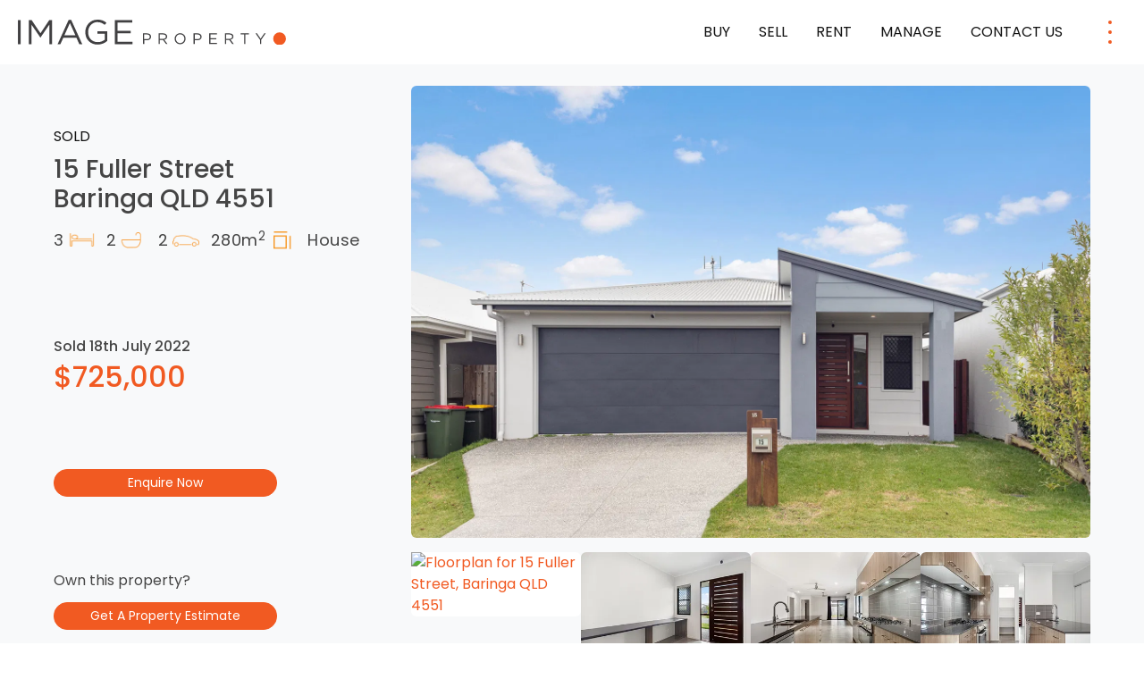

--- FILE ---
content_type: text/html; charset=UTF-8
request_url: https://imageproperty.com.au/homes-for-sale/15-fuller-street-baringa-qld-4551/
body_size: 21737
content:
<!DOCTYPE html>
<html lang="en-AU" prefix="og: https://ogp.me/ns#">
			<head>
	<!-- Google Tag Manager -->
	 <script>(function(w,d,s,l,i){w[l]=w[l]||[];w[l].push({'gtm.start':
			new Date().getTime(),event:'gtm.js'});var f=d.getElementsByTagName(s)[0],
			j=d.createElement(s),dl=l!='dataLayer'?'&l='+l:'';j.async=true;j.src=
			'https://www.googletagmanager.com/gtm.js?id='+i+dl;f.parentNode.insertBefore(j,f);
			})(window,document,'script','dataLayer','GTM-NJ7ZMHR');</script>
	<!-- End Google Tag Manager -->

	<meta charset="UTF-8"/> <link rel="stylesheet" href="https://imageproperty.com.au/app/themes/image-property/style.css" type="text/css" media="screen"/>
	<meta name="viewport" content="width=device-width, initial-scale=1"/>
	<link rel="author" href="https://imageproperty.com.au/app/themes/image-property/humans.txt"/>
	<link rel="profile" href="https://gmpg.org/xfn/11" />

	<!-- Facebook Pixel Code -->
	 <script>
		!function(f,b,e,v,n,t,s)
		{if(f.fbq)return;n=f.fbq=function(){n.callMethod?
		n.callMethod.apply(n,arguments):n.queue.push(arguments)};
		if(!f._fbq)f._fbq=n;n.push=n;n.loaded=!0;n.version='2.0';
		n.queue=[];t=b.createElement(e);t.async=!0;
		t.src=v;s=b.getElementsByTagName(e)[0];
		s.parentNode.insertBefore(t,s)}(window, document,'script',
		'https://connect.facebook.net/en_US/fbevents.js');
		fbq('init', '1636113319895598');
				fbq('track', 'PageView');
		</script><noscript><img height="1" width="1" style="display:none" src="https://www.facebook.com/tr?id=1636113319895598&ev=PageView&noscript=1"/> </noscript>
		
<!-- Google Tag Manager by PYS -->
    <script data-cfasync="false" data-pagespeed-no-defer>
	    window.dataLayerPYS = window.dataLayerPYS || [];
	</script>
<!-- End Google Tag Manager by PYS -->
<!-- Search Engine Optimization by Rank Math PRO - https://rankmath.com/ -->
<title>15 Fuller Street, Baringa QLD 4551</title>
<meta name="description" content="3 Bedroom House for sale at 15 Fuller Street, Baringa, QLD 4551 with Meryl Robins, supported by Image Property."/>
<meta name="robots" content="follow, index, max-image-preview:large"/>
<link rel="canonical" href="https://imageproperty.com.au/homes-for-sale/15-fuller-street-baringa-qld-4551/" />
<meta property="og:locale" content="en_US" />
<meta property="og:type" content="article" />
<meta property="og:title" content="15 Fuller Street, Baringa QLD 4551" />
<meta property="og:description" content="3 Bedroom House for sale at 15 Fuller Street, Baringa, QLD 4551 with Meryl Robins, supported by Image Property." />
<meta property="og:url" content="https://imageproperty.com.au/homes-for-sale/15-fuller-street-baringa-qld-4551/" />
<meta property="og:site_name" content="Image Property" />
<meta property="article:publisher" content="https://www.facebook.com/imageproperty/" />
<meta property="article:author" content="https://www.facebook.com/imageproperty/" />
<meta property="og:updated_time" content="2024-03-04T18:08:31+10:00" />
<meta property="og:image" content="https://listings.imageproperty.com.au/images/property/R2-3305970/12-Facade_9855-face-f6f3-8133-87bf-2a25-15db-306e_20220518121830_original.jpg" />
<meta property="og:image:secure_url" content="https://listings.imageproperty.com.au/images/property/R2-3305970/12-Facade_9855-face-f6f3-8133-87bf-2a25-15db-306e_20220518121830_original.jpg" />
<meta property="og:image:alt" content="15 Fuller Street Baringa  QLD 4551" />
<meta name="twitter:card" content="summary_large_image" />
<meta name="twitter:title" content="15 Fuller Street, Baringa QLD 4551" />
<meta name="twitter:description" content="3 Bedroom House for sale at 15 Fuller Street, Baringa, QLD 4551 with Meryl Robins, supported by Image Property." />
<meta name="twitter:site" content="@imageproperty" />
<meta name="twitter:creator" content="@imageproperty" />
<meta name="twitter:image" content="https://listing-assets.stafflink.io/imageproperty/20240305141854/image-property-home.jpg" />
<script type="application/ld+json" class="rank-math-schema-pro">{"@context":"https://schema.org","@graph":[{"@type":"Place","@id":"https://imageproperty.com.au/#place","geo":{"@type":"GeoCoordinates","latitude":"27.3615\u00b0 S","longitude":" 153.0269\u00b0 E"},"hasMap":"https://www.google.com/maps/search/?api=1&amp;query=27.3615\u00b0 S, 153.0269\u00b0 E"},{"@type":["RealEstateAgent","Organization"],"@id":"https://imageproperty.com.au/#organization","name":"Image Property","url":"https://imageproperty.com.au","sameAs":["https://www.facebook.com/imageproperty/","https://twitter.com/imageproperty"],"email":"info@imageproperty.com.au","logo":{"@type":"ImageObject","@id":"https://imageproperty.com.au/#logo","url":"https://imageproperty.com.au/app/uploads/2020/09/image-property-logo.png","contentUrl":"https://imageproperty.com.au/app/uploads/2020/09/image-property-logo.png","caption":"Image Property","inLanguage":"en-AU","width":"1058","height":"405"},"openingHours":["Monday,Tuesday,Wednesday,Thursday,Friday,Saturday,Sunday 09:00-17:00"],"location":{"@id":"https://imageproperty.com.au/#place"},"image":{"@id":"https://imageproperty.com.au/#logo"},"telephone":"1300 665 134"},{"@type":"WebSite","@id":"https://imageproperty.com.au/#website","url":"https://imageproperty.com.au","name":"Image Property","alternateName":"Image Property Real Estate","publisher":{"@id":"https://imageproperty.com.au/#organization"},"inLanguage":"en-AU"},{"@type":"ImageObject","@id":"https://listing-assets.stafflink.io/imageproperty/20240305141854/image-property-home.jpg","url":"https://listing-assets.stafflink.io/imageproperty/20240305141854/image-property-home.jpg","width":"1920","height":"1080","caption":"Image Property","inLanguage":"en-AU"},{"@type":"WebPage","@id":"https://imageproperty.com.au/homes-for-sale/15-fuller-street-baringa-qld-4551/#webpage","url":"https://imageproperty.com.au/homes-for-sale/15-fuller-street-baringa-qld-4551/","name":"15 Fuller Street, Baringa QLD 4551","datePublished":"2022-05-19T03:11:33+10:00","dateModified":"2024-03-04T18:08:31+10:00","isPartOf":{"@id":"https://imageproperty.com.au/#website"},"primaryImageOfPage":{"@id":"https://listing-assets.stafflink.io/imageproperty/20240305141854/image-property-home.jpg"},"inLanguage":"en-AU"},{"image":{"@id":"https://listing-assets.stafflink.io/imageproperty/20240305141854/image-property-home.jpg"},"@type":"Off","@id":"https://imageproperty.com.au/homes-for-sale/15-fuller-street-baringa-qld-4551/#schema-15566438","isPartOf":{"@id":"https://imageproperty.com.au/homes-for-sale/15-fuller-street-baringa-qld-4551/#webpage"},"publisher":{"@id":"https://imageproperty.com.au/#organization"},"inLanguage":"en-AU","mainEntityOfPage":{"@id":"https://imageproperty.com.au/homes-for-sale/15-fuller-street-baringa-qld-4551/#webpage"}}]}</script>
<!-- /Rank Math WordPress SEO plugin -->

<script type='application/javascript'  id='pys-version-script'>console.log('PixelYourSite Free version 11.1.5.2');</script>
<link rel='dns-prefetch' href='//www.google.com' />
<link rel="alternate" type="application/rss+xml" title="Image Property &raquo; Feed" href="https://imageproperty.com.au/feed/" />
<link rel="alternate" type="application/rss+xml" title="Image Property &raquo; Comments Feed" href="https://imageproperty.com.au/comments/feed/" />
<link rel="alternate" title="oEmbed (JSON)" type="application/json+oembed" href="https://imageproperty.com.au/wp-json/oembed/1.0/embed?url=https%3A%2F%2Fimageproperty.com.au%2Fhomes-for-sale%2F15-fuller-street-baringa-qld-4551%2F" />
<link rel="alternate" title="oEmbed (XML)" type="text/xml+oembed" href="https://imageproperty.com.au/wp-json/oembed/1.0/embed?url=https%3A%2F%2Fimageproperty.com.au%2Fhomes-for-sale%2F15-fuller-street-baringa-qld-4551%2F&#038;format=xml" />
<script type="application/ld+json">{
    "@context": "https://schema.org",
    "@type": "RealEstateListing",
    "@id": "https://imageproperty.com.au/homes-for-sale/15-fuller-street-baringa-qld-4551/#listing",
    "name": "15 Fuller Street, Baringa  QLD  4551",
    "description": "Welcome to 15 Fuller Street, Baringa.",
    "url": "https://imageproperty.com.au/homes-for-sale/15-fuller-street-baringa-qld-4551/",
    "datePosted": "19 May, 2022",
    "dateModified": "4 March, 2024",
    "image": {
        "@type": "ImageObject",
        "url": "https://listings.imageproperty.com.au/images/property/R2-3305970/12-Facade_9855-face-f6f3-8133-87bf-2a25-15db-306e_20220518121830_original.jpg",
        "caption": "15 Fuller Street, Baringa  QLD  4551"
    },
    "Offer": {
        "@type": "House",
        "@id": "https://imageproperty.com.au/homes-for-sale/15-fuller-street-baringa-qld-4551/#property",
        "name": "15 Fuller Street, Baringa  QLD  4551",
        "description": "Welcome to 15 Fuller Street, Baringa.",
        "address": {
            "@type": "PostalAddress",
            "streetAddress": "15 Fuller Street",
            "addressLocality": "Baringa",
            "addressRegion": "QLD",
            "postalCode": "4551",
            "addressCountry": {
                "@type": "Country",
                "name": "AUS"
            },
            "name": "15 Fuller Street, Baringa  QLD  4551"
        },
        "numberOfRooms": 3,
        "numberOfBedrooms": 3,
        "numberOfBathroomsTotal": 2,
        "floorSize": {
            "@type": "QuantitativeValue",
            "value": 280,
            "unitCode": "MTK"
        },
        "numberOfParkingSpaces": 2
    }
}</script><style id='wp-img-auto-sizes-contain-inline-css'>
img:is([sizes=auto i],[sizes^="auto," i]){contain-intrinsic-size:3000px 1500px}
/*# sourceURL=wp-img-auto-sizes-contain-inline-css */
</style>
<style id='wp-emoji-styles-inline-css'>

	img.wp-smiley, img.emoji {
		display: inline !important;
		border: none !important;
		box-shadow: none !important;
		height: 1em !important;
		width: 1em !important;
		margin: 0 0.07em !important;
		vertical-align: -0.1em !important;
		background: none !important;
		padding: 0 !important;
	}
/*# sourceURL=wp-emoji-styles-inline-css */
</style>
<style id='wp-block-library-inline-css'>
:root{--wp-block-synced-color:#7a00df;--wp-block-synced-color--rgb:122,0,223;--wp-bound-block-color:var(--wp-block-synced-color);--wp-editor-canvas-background:#ddd;--wp-admin-theme-color:#007cba;--wp-admin-theme-color--rgb:0,124,186;--wp-admin-theme-color-darker-10:#006ba1;--wp-admin-theme-color-darker-10--rgb:0,107,160.5;--wp-admin-theme-color-darker-20:#005a87;--wp-admin-theme-color-darker-20--rgb:0,90,135;--wp-admin-border-width-focus:2px}@media (min-resolution:192dpi){:root{--wp-admin-border-width-focus:1.5px}}.wp-element-button{cursor:pointer}:root .has-very-light-gray-background-color{background-color:#eee}:root .has-very-dark-gray-background-color{background-color:#313131}:root .has-very-light-gray-color{color:#eee}:root .has-very-dark-gray-color{color:#313131}:root .has-vivid-green-cyan-to-vivid-cyan-blue-gradient-background{background:linear-gradient(135deg,#00d084,#0693e3)}:root .has-purple-crush-gradient-background{background:linear-gradient(135deg,#34e2e4,#4721fb 50%,#ab1dfe)}:root .has-hazy-dawn-gradient-background{background:linear-gradient(135deg,#faaca8,#dad0ec)}:root .has-subdued-olive-gradient-background{background:linear-gradient(135deg,#fafae1,#67a671)}:root .has-atomic-cream-gradient-background{background:linear-gradient(135deg,#fdd79a,#004a59)}:root .has-nightshade-gradient-background{background:linear-gradient(135deg,#330968,#31cdcf)}:root .has-midnight-gradient-background{background:linear-gradient(135deg,#020381,#2874fc)}:root{--wp--preset--font-size--normal:16px;--wp--preset--font-size--huge:42px}.has-regular-font-size{font-size:1em}.has-larger-font-size{font-size:2.625em}.has-normal-font-size{font-size:var(--wp--preset--font-size--normal)}.has-huge-font-size{font-size:var(--wp--preset--font-size--huge)}.has-text-align-center{text-align:center}.has-text-align-left{text-align:left}.has-text-align-right{text-align:right}.has-fit-text{white-space:nowrap!important}#end-resizable-editor-section{display:none}.aligncenter{clear:both}.items-justified-left{justify-content:flex-start}.items-justified-center{justify-content:center}.items-justified-right{justify-content:flex-end}.items-justified-space-between{justify-content:space-between}.screen-reader-text{border:0;clip-path:inset(50%);height:1px;margin:-1px;overflow:hidden;padding:0;position:absolute;width:1px;word-wrap:normal!important}.screen-reader-text:focus{background-color:#ddd;clip-path:none;color:#444;display:block;font-size:1em;height:auto;left:5px;line-height:normal;padding:15px 23px 14px;text-decoration:none;top:5px;width:auto;z-index:100000}html :where(.has-border-color){border-style:solid}html :where([style*=border-top-color]){border-top-style:solid}html :where([style*=border-right-color]){border-right-style:solid}html :where([style*=border-bottom-color]){border-bottom-style:solid}html :where([style*=border-left-color]){border-left-style:solid}html :where([style*=border-width]){border-style:solid}html :where([style*=border-top-width]){border-top-style:solid}html :where([style*=border-right-width]){border-right-style:solid}html :where([style*=border-bottom-width]){border-bottom-style:solid}html :where([style*=border-left-width]){border-left-style:solid}html :where(img[class*=wp-image-]){height:auto;max-width:100%}:where(figure){margin:0 0 1em}html :where(.is-position-sticky){--wp-admin--admin-bar--position-offset:var(--wp-admin--admin-bar--height,0px)}@media screen and (max-width:600px){html :where(.is-position-sticky){--wp-admin--admin-bar--position-offset:0px}}

/*# sourceURL=wp-block-library-inline-css */
</style>
<style id='classic-theme-styles-inline-css'>
/*! This file is auto-generated */
.wp-block-button__link{color:#fff;background-color:#32373c;border-radius:9999px;box-shadow:none;text-decoration:none;padding:calc(.667em + 2px) calc(1.333em + 2px);font-size:1.125em}.wp-block-file__button{background:#32373c;color:#fff;text-decoration:none}
/*# sourceURL=/wp-includes/css/classic-themes.min.css */
</style>
<link rel='stylesheet' id='custom-post-image-bucket-css' href='https://imageproperty.com.au/app/plugins/custom-post-image-bucket/public/css/custom-post-image-bucket-public.css?ver=1.0.0' media='all' />
<link rel='stylesheet' id='rma-swiper-styles-css' href='https://imageproperty.com.au/app/plugins/ratemyagent-official/static_assets/assets/swiper-bundle.css?ver=8' media='all' />
<style id='rma-swiper-styles-inline-css'>
:root {
                --rma-color-star: #FBB116;
                --rma-color-text-primary: #1A222C;
                --rma-color-text-secondary: #484E56;
                --rma-color-bg: #FFFFFF;
                --rma-color-pagination: #1A222C;
            }
/*# sourceURL=rma-swiper-styles-inline-css */
</style>
<link rel='stylesheet' id='rma-carousel-styles-css' href='https://imageproperty.com.au/app/plugins/ratemyagent-official/blocks/ReviewCarousel/Shortcode/assets/carousel.asset.css?ver=1.6.4' media='all' />
<link rel='stylesheet' id='rma-listing-carousel-styles-css' href='https://imageproperty.com.au/app/plugins/ratemyagent-official/blocks/ListingCarousel/Shortcode/assets/carousel.asset.css?ver=1.6.4' media='all' />
<link rel='stylesheet' id='rcreviews-css' href='https://imageproperty.com.au/app/plugins/rea-reviews/public/css/rcreviews-public.css?ver=1.1.2' media='all' />
<link rel='stylesheet' id='grw-public-main-css-css' href='https://imageproperty.com.au/app/plugins/widget-google-reviews/assets/css/public-main.css?ver=6.9.1' media='all' />
<link rel='stylesheet' id='gform-theme-framework-css' href='https://imageproperty.com.au/app/plugins/gravityforms/assets/css/dist/gravity-forms-theme-framework.min.css?ver=2.9.25' media='all' />
<link rel='stylesheet' id='gform-theme-foundation-css' href='https://imageproperty.com.au/app/plugins/gravityforms/assets/css/dist/gravity-forms-theme-foundation.min.css?ver=2.9.25' media='all' />
<link rel='stylesheet' id='child-understrap-styles-css' href='https://imageproperty.com.au/app/themes/image-property/css/child-theme.min.css?ver=1.2.0.1768447066' media='all' />
<link rel='stylesheet' id='js_composer_custom_css-css' href='//imageproperty.com.au/app/uploads/js_composer/custom.css?ver=7.4' media='all' />
<script id="jquery-core-js-extra">
var pysFacebookRest = {"restApiUrl":"https://imageproperty.com.au/wp-json/pys-facebook/v1/event","debug":""};
//# sourceURL=jquery-core-js-extra
</script>
<script src="https://imageproperty.com.au/wp/wp-includes/js/jquery/jquery.min.js?ver=3.7.1" id="jquery-core-js"></script>
<script src="https://imageproperty.com.au/wp/wp-includes/js/jquery/jquery-migrate.min.js?ver=3.4.1" id="jquery-migrate-js"></script>
<script src="https://imageproperty.com.au/app/plugins/easy-property-listings/lib/assets/js/epl.min.js?ver=3.5.17" id="epl-js-lib-js"></script>
<script id="epl-front-scripts-js-extra">
var epl_frontend_vars = {"ajax_nonce":"0b97b38cc1","site_url":"https://imageproperty.com.au/","epl_default_view_type":"grid","ajaxurl":"https://imageproperty.com.au/wp/wp-admin/admin-ajax.php","image_base":"https://imageproperty.com.au/app/plugins/easy-property-listings/lib/assets/images/","field_sliders":{"epl_field_slider_property_price_global":{"els":["property_price_global_from","property_price_global_to"],"label":"Price Search","prefix":"&#36;","suffix":"","separator":" - "}},"range_html":"\t\u003Cspan class=\"epl-lf-label-txt\"\u003E {range_start} {range_sep} {range_end} \u003C/span\u003E\n\t","thousand_sep":",","decimal_sep":"."};
//# sourceURL=epl-front-scripts-js-extra
</script>
<script src="https://imageproperty.com.au/app/plugins/easy-property-listings/lib/assets/js/jquery-front-scripts.min.js?ver=3.5.17" id="epl-front-scripts-js"></script>
<script src="https://imageproperty.com.au/app/plugins/custom-post-image-bucket/public/js/custom-post-image-bucket-public.js?ver=1.0.0" id="custom-post-image-bucket-js"></script>
<script src="https://imageproperty.com.au/app/plugins/rea-reviews/public/js/rcreviews-public.js?ver=1.1.2" id="rcreviews-js"></script>
<script defer="defer" src="https://imageproperty.com.au/app/plugins/widget-google-reviews/assets/js/public-main.js?ver=6.9.1" id="grw-public-main-js-js"></script>
<script src="https://imageproperty.com.au/app/plugins/pixelyoursite/dist/scripts/jquery.bind-first-0.2.3.min.js?ver=0.2.3" id="jquery-bind-first-js"></script>
<script src="https://imageproperty.com.au/app/plugins/pixelyoursite/dist/scripts/js.cookie-2.1.3.min.js?ver=2.1.3" id="js-cookie-pys-js"></script>
<script src="https://imageproperty.com.au/app/plugins/pixelyoursite/dist/scripts/tld.min.js?ver=2.3.1" id="js-tld-js"></script>
<script id="pys-js-extra">
var pysOptions = {"staticEvents":{"facebook":{"init_event":[{"delay":0,"type":"static","ajaxFire":false,"name":"PageView","pixelIds":["1636113319895598"],"eventID":"2a34fac9-2566-4cc0-97e4-dbe8f54cc75c","params":{"page_title":"15 Fuller Street, Baringa  QLD  4551","post_type":"property","post_id":877783,"plugin":"PixelYourSite","user_role":"guest","event_url":"imageproperty.com.au/homes-for-sale/15-fuller-street-baringa-qld-4551/"},"e_id":"init_event","ids":[],"hasTimeWindow":false,"timeWindow":0,"woo_order":"","edd_order":""}]}},"dynamicEvents":{"automatic_event_form":{"facebook":{"delay":0,"type":"dyn","name":"Form","pixelIds":["1636113319895598"],"eventID":"4044e211-0612-4eee-b88e-0dcc6a315a45","params":{"page_title":"15 Fuller Street, Baringa  QLD  4551","post_type":"property","post_id":877783,"plugin":"PixelYourSite","user_role":"guest","event_url":"imageproperty.com.au/homes-for-sale/15-fuller-street-baringa-qld-4551/"},"e_id":"automatic_event_form","ids":[],"hasTimeWindow":false,"timeWindow":0,"woo_order":"","edd_order":""},"ga":{"delay":0,"type":"dyn","name":"Form","trackingIds":["AW-16871522951"],"eventID":"4044e211-0612-4eee-b88e-0dcc6a315a45","params":{"page_title":"15 Fuller Street, Baringa  QLD  4551","post_type":"property","post_id":877783,"plugin":"PixelYourSite","user_role":"guest","event_url":"imageproperty.com.au/homes-for-sale/15-fuller-street-baringa-qld-4551/"},"e_id":"automatic_event_form","ids":[],"hasTimeWindow":false,"timeWindow":0,"pixelIds":[],"woo_order":"","edd_order":""}},"automatic_event_download":{"facebook":{"delay":0,"type":"dyn","name":"Download","extensions":["","doc","exe","js","pdf","ppt","tgz","zip","xls"],"pixelIds":["1636113319895598"],"eventID":"470b3847-7ac9-489d-ac2d-c84b541201d0","params":{"page_title":"15 Fuller Street, Baringa  QLD  4551","post_type":"property","post_id":877783,"plugin":"PixelYourSite","user_role":"guest","event_url":"imageproperty.com.au/homes-for-sale/15-fuller-street-baringa-qld-4551/"},"e_id":"automatic_event_download","ids":[],"hasTimeWindow":false,"timeWindow":0,"woo_order":"","edd_order":""},"ga":{"delay":0,"type":"dyn","name":"Download","extensions":["","doc","exe","js","pdf","ppt","tgz","zip","xls"],"trackingIds":["AW-16871522951"],"eventID":"470b3847-7ac9-489d-ac2d-c84b541201d0","params":{"page_title":"15 Fuller Street, Baringa  QLD  4551","post_type":"property","post_id":877783,"plugin":"PixelYourSite","user_role":"guest","event_url":"imageproperty.com.au/homes-for-sale/15-fuller-street-baringa-qld-4551/"},"e_id":"automatic_event_download","ids":[],"hasTimeWindow":false,"timeWindow":0,"pixelIds":[],"woo_order":"","edd_order":""}},"automatic_event_comment":{"facebook":{"delay":0,"type":"dyn","name":"Comment","pixelIds":["1636113319895598"],"eventID":"23b5d069-7301-49b0-b214-cb80881f996a","params":{"page_title":"15 Fuller Street, Baringa  QLD  4551","post_type":"property","post_id":877783,"plugin":"PixelYourSite","user_role":"guest","event_url":"imageproperty.com.au/homes-for-sale/15-fuller-street-baringa-qld-4551/"},"e_id":"automatic_event_comment","ids":[],"hasTimeWindow":false,"timeWindow":0,"woo_order":"","edd_order":""},"ga":{"delay":0,"type":"dyn","name":"Comment","trackingIds":["AW-16871522951"],"eventID":"23b5d069-7301-49b0-b214-cb80881f996a","params":{"page_title":"15 Fuller Street, Baringa  QLD  4551","post_type":"property","post_id":877783,"plugin":"PixelYourSite","user_role":"guest","event_url":"imageproperty.com.au/homes-for-sale/15-fuller-street-baringa-qld-4551/"},"e_id":"automatic_event_comment","ids":[],"hasTimeWindow":false,"timeWindow":0,"pixelIds":[],"woo_order":"","edd_order":""}},"automatic_event_scroll":{"facebook":{"delay":0,"type":"dyn","name":"PageScroll","scroll_percent":30,"pixelIds":["1636113319895598"],"eventID":"5dde8e45-a890-40df-a7a2-6d1ab1c3e299","params":{"page_title":"15 Fuller Street, Baringa  QLD  4551","post_type":"property","post_id":877783,"plugin":"PixelYourSite","user_role":"guest","event_url":"imageproperty.com.au/homes-for-sale/15-fuller-street-baringa-qld-4551/"},"e_id":"automatic_event_scroll","ids":[],"hasTimeWindow":false,"timeWindow":0,"woo_order":"","edd_order":""},"ga":{"delay":0,"type":"dyn","name":"PageScroll","scroll_percent":30,"trackingIds":["AW-16871522951"],"eventID":"5dde8e45-a890-40df-a7a2-6d1ab1c3e299","params":{"page_title":"15 Fuller Street, Baringa  QLD  4551","post_type":"property","post_id":877783,"plugin":"PixelYourSite","user_role":"guest","event_url":"imageproperty.com.au/homes-for-sale/15-fuller-street-baringa-qld-4551/"},"e_id":"automatic_event_scroll","ids":[],"hasTimeWindow":false,"timeWindow":0,"pixelIds":[],"woo_order":"","edd_order":""}},"automatic_event_time_on_page":{"facebook":{"delay":0,"type":"dyn","name":"TimeOnPage","time_on_page":30,"pixelIds":["1636113319895598"],"eventID":"9f1b733e-5337-420e-933f-30ee8ca40066","params":{"page_title":"15 Fuller Street, Baringa  QLD  4551","post_type":"property","post_id":877783,"plugin":"PixelYourSite","user_role":"guest","event_url":"imageproperty.com.au/homes-for-sale/15-fuller-street-baringa-qld-4551/"},"e_id":"automatic_event_time_on_page","ids":[],"hasTimeWindow":false,"timeWindow":0,"woo_order":"","edd_order":""},"ga":{"delay":0,"type":"dyn","name":"TimeOnPage","time_on_page":30,"trackingIds":["AW-16871522951"],"eventID":"9f1b733e-5337-420e-933f-30ee8ca40066","params":{"page_title":"15 Fuller Street, Baringa  QLD  4551","post_type":"property","post_id":877783,"plugin":"PixelYourSite","user_role":"guest","event_url":"imageproperty.com.au/homes-for-sale/15-fuller-street-baringa-qld-4551/"},"e_id":"automatic_event_time_on_page","ids":[],"hasTimeWindow":false,"timeWindow":0,"pixelIds":[],"woo_order":"","edd_order":""}}},"triggerEvents":[],"triggerEventTypes":[],"facebook":{"pixelIds":["1636113319895598"],"advancedMatching":[],"advancedMatchingEnabled":true,"removeMetadata":false,"wooVariableAsSimple":false,"serverApiEnabled":true,"wooCRSendFromServer":false,"send_external_id":null,"enabled_medical":false,"do_not_track_medical_param":["event_url","post_title","page_title","landing_page","content_name","categories","category_name","tags"],"meta_ldu":false},"ga":{"trackingIds":["AW-16871522951"],"commentEventEnabled":true,"downloadEnabled":true,"formEventEnabled":true,"crossDomainEnabled":false,"crossDomainAcceptIncoming":false,"crossDomainDomains":[],"isDebugEnabled":[],"serverContainerUrls":{"AW-16871522951":{"enable_server_container":"","server_container_url":"","transport_url":""}},"additionalConfig":{"AW-16871522951":{"first_party_collection":true}},"disableAdvertisingFeatures":false,"disableAdvertisingPersonalization":false,"wooVariableAsSimple":true,"custom_page_view_event":false},"debug":"","siteUrl":"https://imageproperty.com.au/wp","ajaxUrl":"https://imageproperty.com.au/wp/wp-admin/admin-ajax.php","ajax_event":"ce3208f789","enable_remove_download_url_param":"1","cookie_duration":"7","last_visit_duration":"60","enable_success_send_form":"","ajaxForServerEvent":"1","ajaxForServerStaticEvent":"1","useSendBeacon":"1","send_external_id":"1","external_id_expire":"180","track_cookie_for_subdomains":"1","google_consent_mode":"1","gdpr":{"ajax_enabled":false,"all_disabled_by_api":false,"facebook_disabled_by_api":false,"analytics_disabled_by_api":false,"google_ads_disabled_by_api":false,"pinterest_disabled_by_api":false,"bing_disabled_by_api":false,"reddit_disabled_by_api":false,"externalID_disabled_by_api":false,"facebook_prior_consent_enabled":true,"analytics_prior_consent_enabled":true,"google_ads_prior_consent_enabled":null,"pinterest_prior_consent_enabled":true,"bing_prior_consent_enabled":true,"cookiebot_integration_enabled":false,"cookiebot_facebook_consent_category":"marketing","cookiebot_analytics_consent_category":"statistics","cookiebot_tiktok_consent_category":"marketing","cookiebot_google_ads_consent_category":"marketing","cookiebot_pinterest_consent_category":"marketing","cookiebot_bing_consent_category":"marketing","consent_magic_integration_enabled":false,"real_cookie_banner_integration_enabled":false,"cookie_notice_integration_enabled":false,"cookie_law_info_integration_enabled":false,"analytics_storage":{"enabled":true,"value":"granted","filter":false},"ad_storage":{"enabled":true,"value":"granted","filter":false},"ad_user_data":{"enabled":true,"value":"granted","filter":false},"ad_personalization":{"enabled":true,"value":"granted","filter":false}},"cookie":{"disabled_all_cookie":false,"disabled_start_session_cookie":false,"disabled_advanced_form_data_cookie":false,"disabled_landing_page_cookie":false,"disabled_first_visit_cookie":false,"disabled_trafficsource_cookie":false,"disabled_utmTerms_cookie":false,"disabled_utmId_cookie":false},"tracking_analytics":{"TrafficSource":"direct","TrafficLanding":"undefined","TrafficUtms":[],"TrafficUtmsId":[]},"GATags":{"ga_datalayer_type":"default","ga_datalayer_name":"dataLayerPYS"},"woo":{"enabled":false},"edd":{"enabled":false},"cache_bypass":"1768847166"};
//# sourceURL=pys-js-extra
</script>
<script src="https://imageproperty.com.au/app/plugins/pixelyoursite/dist/scripts/public.js?ver=11.1.5.2" id="pys-js"></script>
<script></script><link rel="https://api.w.org/" href="https://imageproperty.com.au/wp-json/" /><link rel="alternate" title="JSON" type="application/json" href="https://imageproperty.com.au/wp-json/wp/v2/property/877783" /><link rel="EditURI" type="application/rsd+xml" title="RSD" href="https://imageproperty.com.au/wp/xmlrpc.php?rsd" />
<meta name="generator" content="WordPress 6.9" />
<link rel='shortlink' href='https://imageproperty.com.au/?p=877783' />
<meta name="mobile-web-app-capable" content="yes">
<meta name="apple-mobile-web-app-capable" content="yes">
<meta name="apple-mobile-web-app-title" content="Image Property - Brisbane&#039;s premier property management and sales team - specialising in all property services and focus on our relationships and internal processes to ensure a valuable customer experience, whether you&#039;re an investor, vendor or tenant.">
<meta name="generator" content="Powered by WPBakery Page Builder - drag and drop page builder for WordPress."/>
<script id="google_gtagjs" src="https://www.googletagmanager.com/gtag/js?id=G-SCY18MBKHZ&l=dataLayerPYS" async></script>
<script id="google_gtagjs-inline">
window.dataLayerPYS = window.dataLayerPYS || [];function gtag(){dataLayerPYS.push(arguments);}gtag('js', new Date());gtag('config', 'G-SCY18MBKHZ', {} );
</script>
<link rel="icon" href="https://listing-assets.stafflink.io/imageproperty/20250911094554/favicon-2025.webp" sizes="32x32" />
<link rel="icon" href="https://listing-assets.stafflink.io/imageproperty/20250911094554/favicon-2025.webp" sizes="192x192" />
<link rel="apple-touch-icon" href="https://listing-assets.stafflink.io/imageproperty/20250911094554/favicon-2025.webp" />
<meta name="msapplication-TileImage" content="https://listing-assets.stafflink.io/imageproperty/20250911094554/favicon-2025.webp" />
		<style id="wp-custom-css">
			:not(.home) #da_module_0 .da_optional_search {
	background-image: url('https://listing-assets.stafflink.io/imageproperty/20240305141537/Banner-Blog-9.jpg') !important;
}

body:not(.home) #daintegration .da_module .da_optional_search.da-module-wrapper::after {
	background-color: rgba(0, 0, 0, 0.45) !important;
}



/* #contractDetailsDropdown {
	display: none;
}

.single-property .property-meta:after {
	content: 'Hang tight, our property documents are having trouble making it to our website. Contact us for any urgent requirements.';
	color: #999;
	padding-top: 15px;
} */

.entry-content span {
	color: #121212;
}
article.post #single-wrapper h3 {
	margin-top: 40px;
	margin-bottom: 0px;
	    text-transform: inherit;
}

.single-post article.type-post .entry-content h4 {
	font-weight: 400;
	margin-top: 40px;
	margin-bottom: 0px;
}

.da_optional_address_item {
	color: #000000;
}
/* 
.entry-title{
	color: #FFFFFF;
}*/
/* Hide Location header. */
.single-rank_math_locations #landing-page-hero {
/* 	display: none; */
}
.single-rank_math_locations .agent-sub-header {
display: none;
}

.single-rank_math_locations h2.entry-title {
	margin-top: 60px;
	color: #121212;
}

.single-rank_math_locations .lwptoc {
	display: none;
}

.single-rank_math_locations iframe {
	width: 100%!important;
}

/** 2024 Instant appraisal updates **/
.da-btn-loading span {
	color: #fff;
}

#daintegration .da_module .da-module-title {
    letter-spacing: 0;
    text-transform: uppercase!important;
    line-height: 61px!important;
    font-size: 41px!important;
		font-weight:300!important;
		margin-bottom: 0px;
}

.da_optional_search .da-form-inline .da-form-control {
    border-radius: 30px 0 0 30px!important;
    max-width: 500px;
}

.da_optional_search .da-btn {
    color: #ffffff !important;
    font-weight: 600 !important;
    border-radius: 0 30px 30px 0 !important;
    font-weight: 400!important;
    text-transform: uppercase!important;
}

.da_optional_search .da-form-inline {
	justify-content: center;
}

body .da_optional_search .da-btn {
		border-radius: 0px 30px 30px 0!important;
}

.da_optional_search .da-module-header {
	min-height: inherit!important;
}

.da_optional_search .da-form {
	background:none!important;
}

.da_optional_search .da-form-check .da-form-check-label {
    font-weight: 400!important;
}

.property .parking {
	display:none;
}

// HOME PAGE CORE LOGIC FIX
#home-hero {
	margin-top: -25px
}

.home #da_module_0 .da_optional_search {
	    background: transparent !important;
    background-image: none !important;
}

.home #da_module_0 {
	background-color: transparent;
}

.home .da_optional_search .da-module-header {
   display: none
}

.home .da-theme-classic .da-module-inner {
   padding: 0 !important;
}

.home .da_optional_search.da-module-wrapper {
	    min-height: auto !important;
    background: transparent !important;
}

.home .da_module {
	background: transparent !important;
}


@media (max-width: 375px) {
    .form #daintegration .da_module .da_optional_search.da-module-wrapper {
        margin-top:0 !important
    }
	
#da_module_0 .da_optional_search .da-form-control, body .da_optional_search .da-btn {
			border-radius: 15px !important;
	}
}

.single-rental .calculator {
	display: none!important;
}

.page-template-logo-generator .gform_wrapper .gform_footer {
    justify-content: flex-end;
}
.page-template-logo-generator .gform_wrapper .gform_page_footer {
    text-align: right;
}

.entry-content li::before {
left: -15px;
}

.single-post #single-wrapper p {
	font-size: 20px;
	line-height: 40px;
}

.single-post .entry-content li:not(.nav-item) {
	font-size: 20px;
	line-height: 40px;
	margin-bottom: 10px;
}

article.post #single-wrapper h2 {
	margin-top: 40px;
}

article.post #single-wrapper h3 {
	font-size: 1.7rem!important;
}

.single-suburb-profile .agent-cta-video {
	max-height: 100%;
}		</style>
		<noscript><style> .wpb_animate_when_almost_visible { opacity: 1; }</style></noscript>
</head>
	
	<body class="wp-singular property-template-default single single-property postid-877783 wp-custom-logo wp-embed-responsive wp-theme-understrap wp-child-theme-image-property epl-single-listing epl-single-property group-blog property-15-fuller-street-baringa-qld-4551 wpb-js-composer js-comp-ver-7.4 vc_responsive" itemscope itemtype="http://schema.org/WebSite">
		<!-- Google Tag Manager (noscript) -->
<noscript>
	<iframe src="https://www.googletagmanager.com/ns.html?id=GTM-NJ7ZMHR" height="0" width="0" style="display:none;visibility:hidden"></iframe>
</noscript>
<!-- End Google Tag Manager (noscript) -->
		
					<header id="wrapper-navbar" class="navbar navbar-expand-md" data-bs-theme="light">
	<nav id="main-nav" class="container-fluid flex-wrap flex-lg-nowrap">
		<a id="site-logo" href="https://imageproperty.com.au" class="custom-logo-link transparent" rel="home">
			<img src="https://imageproperty.com.au/app/themes/image-property/images/2025-x-logo-light.svg" class="site-logo" alt="Image Property" loading="lazy" style="width: 300px; height: auto;">
		</a>

		<a href="https://imageproperty.com.au" class="custom-logo-link mobile" rel="home">
			<img src="https://imageproperty.com.au/app/themes/image-property/images/2025-x-logo-light.svg" class="custom-logo mobile" alt="Image Property" loading="lazy">
		</a>

		<div id="navbarNavDropdown" class="navbar navbar-expand-lg ms-auto"><ul id="main-menu" class="navbar-nav ml-auto w-100 justify-content-end"><li itemscope="itemscope" itemtype="https://www.schema.org/SiteNavigationElement" id="menu-item-484949" class="menu-item menu-item-type-custom menu-item-object-custom menu-item-484949 nav-item"><a title="Buy" href="/homes-for-sale/" class="nav-link">Buy</a></li>
<li itemscope="itemscope" itemtype="https://www.schema.org/SiteNavigationElement" id="menu-item-496284" class="menu-item menu-item-type-post_type menu-item-object-page menu-item-496284 nav-item"><a title="Sell" href="https://imageproperty.com.au/selling-with-image/" class="nav-link">Sell</a></li>
<li itemscope="itemscope" itemtype="https://www.schema.org/SiteNavigationElement" id="menu-item-484950" class="menu-item menu-item-type-custom menu-item-object-custom menu-item-484950 nav-item"><a title="Rent" href="/homes-for-rent/" class="nav-link">Rent</a></li>
<li itemscope="itemscope" itemtype="https://www.schema.org/SiteNavigationElement" id="menu-item-496285" class="menu-item menu-item-type-post_type menu-item-object-page menu-item-496285 nav-item"><a title="Manage" href="https://imageproperty.com.au/property-management/" class="nav-link">Manage</a></li>
<li itemscope="itemscope" itemtype="https://www.schema.org/SiteNavigationElement" id="menu-item-497133" class="menu-item menu-item-type-post_type menu-item-object-page menu-item-497133 nav-item"><a title="Contact Us" href="https://imageproperty.com.au/contact-us/" class="nav-link">Contact Us</a></li>
</ul></div>
		<!-- Top Expanded Menu -->
		<div class="button_container" id="toggle">
			<span class="top"></span>
			<span class="middle"></span>
			<span class="bottom"></span>
		</div>

		<nav class="navbar fullscreen">
			<a href="/" class="custom-logo-link" rel="home">
				<img src="https://imageproperty.com.au/app/themes/image-property/images/2025-x-logo-light.svg" class="custom-logo position-relative z-1" alt="Image Property" loading="lazy" style="width: 300px; height: auto;">
			</a>
			<ul id="primary-navigation">
				<div class="inner">
					<li style="--animation-order: 1;">
						<a href="/homes-for-sale/">Buy</a>
					</li>
					<li style="--animation-order: 2;">
						<a href="/selling-with-image/">Sell</a>
					</li>
					<li style="--animation-order: 3;">
						<a href="/homes-for-rent">Rent</a>
					</li>
					<li style="--animation-order: 4;">
						<a href="/property-management/">Manage</a>
					</li>
					<li style="--animation-order: 5;">
						<a href="/careers-at-image-property/">Careers</a>
					</li>
					<li style="--animation-order: 6;">
						<a href="/contact-us/">Contact Us</a>
					</li>
				</div>
			</ul>
			<div class="footer-header">
				<div id="nav_menu-10" class="footer-widget widget_nav_menu widget-count-4 col-md-3"><h3 class="widget-title">Buying &#038; Selling</h3><div class="menu-buying-selling-container"><ul id="menu-buying-selling" class="menu"><li id="menu-item-493453" class="menu-item menu-item-type-custom menu-item-object-custom menu-item-493453"><a href="/homes-for-sale">Properties For Sale</a></li>
<li id="menu-item-683142" class="menu-item menu-item-type-custom menu-item-object-custom menu-item-683142"><a href="/commercial">Commercial Listings</a></li>
<li id="menu-item-878272" class="menu-item menu-item-type-post_type menu-item-object-page menu-item-878272"><a href="https://imageproperty.com.au/recently-sold/">Recently Sold</a></li>
<li id="menu-item-493455" class="menu-item menu-item-type-custom menu-item-object-custom menu-item-493455"><a href="/about-us/meet-the-team/">Find An Agent</a></li>
<li id="menu-item-888468" class="menu-item menu-item-type-post_type menu-item-object-page menu-item-888468"><a href="https://imageproperty.com.au/suburb-report/">Local Suburb Reports</a></li>
<li id="menu-item-888469" class="menu-item menu-item-type-post_type menu-item-object-page menu-item-888469"><a href="https://imageproperty.com.au/property-report/">Get a Property Report</a></li>
</ul></div></div><!-- .footer-widget --><div id="nav_menu-11" class="footer-widget widget_nav_menu widget-count-4 col-md-3"><h3 class="widget-title">Landlords &#038; Tenants</h3><div class="menu-landlords-tenants-container"><ul id="menu-landlords-tenants" class="menu"><li id="menu-item-497162" class="menu-item menu-item-type-custom menu-item-object-custom menu-item-497162"><a href="/your-property-managed-with-image/">Manage My Property</a></li>
<li id="menu-item-493460" class="menu-item menu-item-type-post_type menu-item-object-page menu-item-493460"><a href="https://imageproperty.com.au/property-health-check/">Property Health Check</a></li>
<li id="menu-item-493461" class="menu-item menu-item-type-custom menu-item-object-custom menu-item-493461"><a href="/homes-for-rent">For Rent</a></li>
<li id="menu-item-484994" class="menu-item menu-item-type-custom menu-item-object-custom menu-item-484994"><a target="_blank" href="https://app.snug.com/apply/imageproperty">Apply For A Property</a></li>
<li id="menu-item-497138" class="menu-item menu-item-type-custom menu-item-object-custom menu-item-497138"><a href="/homes-for-rent/?action=epl_search&#038;property_status=leased">Leased Properties</a></li>
<li id="menu-item-650490" class="menu-item menu-item-type-post_type menu-item-object-page menu-item-650490"><a href="https://imageproperty.com.au/tenant-resources/">Tenant Resources</a></li>
</ul></div></div><!-- .footer-widget --><div id="nav_menu-12" class="footer-widget widget_nav_menu widget-count-4 col-md-3"><h3 class="widget-title">News &#038; Resources</h3><div class="menu-resources-container"><ul id="menu-resources" class="menu"><li id="menu-item-492760" class="menu-item menu-item-type-post_type_archive menu-item-object-faq menu-item-492760"><a href="https://imageproperty.com.au/frequently-asked-questions/">Frequently Asked Questions</a></li>
<li id="menu-item-484998" class="menu-item menu-item-type-custom menu-item-object-custom menu-item-484998"><a href="/blog">News &#038; Latest Articles</a></li>
<li id="menu-item-520595" class="menu-item menu-item-type-custom menu-item-object-custom menu-item-520595"><a target="_blank" href="https://my.propertyme.com/portfolio?code=JPAPLXNJ">Owner&#8217;s Portal</a></li>
<li id="menu-item-864941" class="menu-item menu-item-type-post_type menu-item-object-page menu-item-864941"><a href="https://imageproperty.com.au/property-managers-west-end/">West End Suburb Report</a></li>
</ul></div></div><!-- .footer-widget --><div id="nav_menu-13" class="footer-widget widget_nav_menu widget-count-4 col-md-3"><h3 class="widget-title">Image Property</h3><div class="menu-image-property-container"><ul id="menu-image-property" class="menu"><li id="menu-item-485000" class="menu-item menu-item-type-custom menu-item-object-custom menu-item-485000"><a href="/contact-us/">Office Locations</a></li>
<li id="menu-item-484999" class="menu-item menu-item-type-custom menu-item-object-custom menu-item-484999"><a href="/about-us/meet-the-team/">Meet The Team</a></li>
<li id="menu-item-497153" class="menu-item menu-item-type-custom menu-item-object-custom menu-item-497153"><a href="https://imageproperty.com.au/contact-us/">Contact Us</a></li>
</ul></div></div><!-- .footer-widget -->
			</div>
		</nav>
	</nav>
</header>
		
			<div id="primary" class="site-content content-area">
		<section class="content">
			<div id="content" class="pad" role="main">
				<div class="loop-content">
					<div id="agentBar" class="mb-90 p-3 border-top border-bottom bg-white fixed-top d-none d-md-none">
	<div class="container text-dark text-center">
		<div class="row">
			<div class="col-12">
				<div class="mb-0 text-dark d-flex flex-column flex-md-row align-items-center justify-content-between text-left">
					<div class="d-flex flex-row align-items-center justify-content-start">
						<img src="https://listing-assets.stafflink.io/imageproperty/20240305141716/image-logo-grey-square-150x150.jpg" width="60" height="60" class="rounded-circle">
						<div class="ms-2">
							<p class="lead d-block text-start mb-0">
								<a href="https://imageproperty.com.au/image-property-management/" class="text-dark">Image Property Management<span class="text-primary ml-1 font-weight-bold lead">.</span>
								</a>
							</p>
							<p class='small text-start mb-0'>Head Office</p>
						</div>
					</div>
					<span class="text-center text-md-right flex-grow-1 d-flex justify-content-end">
						<a href="tel:" class="agent-call-btn btn btn-outline-primary btn-sm mr-md-2 mt-3 mt-md-0 d-inline-block me-2">Call
							Image Property Management</a>
						<a href="sms:+&body=Tell%20me%20about%2015%20Fuller%20Street%2C%20Baringa%20%20QLD%20%204551" class="agent-call-btn btn btn-outline-primary mr-md-2 btn-sm mt-3 mt-md-0 d-inline-block d-md-none me-2">SMS
							Image Property Management</a>
						<a href="/cdn-cgi/l/email-protection#[base64]" class="agent-call-btn btn btn-outline-primary mr-md-2 btn-sm mt-3 mt-md-0 d-lg-inline-block d-none me-2">Email
							Image Property Management</a>
						<a id="enquire-button" class="btn btn-primary btn-sm d-none d-md-inline-block mt-3 mt-md-0" href="#enquire-now">Enquire Now</a>
					</span>
				</div>

			</div>
		</div>
	</div>
</div>
					<div id="post-new-877783 epl-listing-single epl-property-single view-expanded post-877783 property type-property status-publish hentry location-baringa epl-status-sold">
						<section class="bg-light py-4">
							<div class="container mt-5 mt-md-0">
								<div class="row overflow-x-hidden gy-5">
									<div id="header-row" class="col-12 col-lg-5 col-xl-4 col-xxl-4 order-lg-1 order-2 pe-xs-5 pe-sm-3 d-flex flex-column align-items-center justify-content-center">

	<div class="property-meta w-100 text-center text-lg-start mt-lg-auto">
		<span class="text-dark mb-0 mb-md-2 d-block">SOLD</span>
		<h1 class="fw-500 fs-2 text-grey text-capitalize" style="letter-spacing: inherit;">15 Fuller Street<br> Baringa  QLD  4551</h1>

					<p class="mt-3"><ul class="p-0 features icon-list justify-content-center justify-content-lg-start"><li id="property_bedrooms" class="card-text me-2 fw-medium"><span class="me-1 fw-normal">3</span><img class="feature" src="https://imageproperty.com.au/app/themes/image-property/icons/property_bedrooms.png" alt="property_bedrooms" /></li><li id="property_bathrooms" class="card-text me-2 fw-medium"><span class="me-1 fw-normal">2</span><img class="feature" src="https://imageproperty.com.au/app/themes/image-property/icons/property_bathrooms.png" alt="property_bathrooms" /></li><li id="property_parking" class="card-text me-2 fw-medium"><span class="me-1 fw-normal">2</span><img class="feature" src="https://imageproperty.com.au/app/themes/image-property/icons/property_parking.png" alt="property_parking" /></li><li id="property_land_area" class="card-text me-2 fw-medium"><span class="me-1 fw-normal">280m<sup>2</sup></span><img class="feature" src="https://imageproperty.com.au/app/themes/image-property/icons/property_land_area.png" alt="property_land_area" /></li><li id="property_catagory-icon" class="card-text"><span>House</span></ul></p>
		
		
		
			</div>

			<div class="property-meta w-100 text-center text-lg-start mt-lg-auto">
			<div class="pt-3 pb-2 my-1">
				<p class="text-grey text-capitalize fw-500 mt-2 mb-0">Sold
											18th July 2022<br>
									</p>
									<h3 class="h5">
						<div class="text-primary d-inline-block mt-1 font-weight-light  mb-4" style="font-size:2rem;">
							$725,000
						</div>
					</h3>
							</div>
		</div>
	

	<div id="listing-actions" class="property-meta w-100 text-center text-lg-start mt-lg-auto">
		<div class="mobile-cta-buttons justify-content-center justify-content-lg-start">
						<a id="enquire-button" class="contact-agent-form btn btn-sm btn-primary text-capitalize" href="#enquire-now">Enquire Now</a>
					</div>

		
		
				
	</div>
	<div id="listing-inspection-times" class="property-meta w-100 text-center text-lg-start mt-lg-auto">
					<div class="w-100 pt-3 pb-3 mt-5 mt-lg-3 text-center text-lg-start">
				<p class="mb-2">Own this property?</p>
				<a href="/selling-with-image/" class="btn btn-sm btn-primary min-w-250 text-capitalize mb-4">Get A Property Estimate</a>
			</div>
		
			</div>


</div>
									
<div id="gallery-holder" class="col-12 col-lg-7 col-xl-8 col-xxl-8 order-1 order-lg-2">
	<div
		id="property-gallery-main" class="position-relative d-flex flex-wrap">

				<a class="hero-image img-link mb-3 flex-fill" href="https://listings.imageproperty.com.au/images/property/R2-3305970/12-Facade_9855-face-f6f3-8133-87bf-2a25-15db-306e_20220518121830_original.jpg?width=1500" data-fancybox="gallery" data-fancybox-index="1" data-pswp-is-video="false" target="_blank" aria-label="Open gallery">
			<img class="gallery-image rounded w-100" src="https://listings.imageproperty.com.au/images/property/R2-3305970/12-Facade_9855-face-f6f3-8133-87bf-2a25-15db-306e_20220518121830_original.jpg" alt="Main listing image for 15 Fuller Street, Baringa  QLD  4551">
		</a>
		
				<div
			class="thumbnails d-flex justify-content-between w-100 gap-3">
						
														<a id="floorplan-thumbnail" class="img-link" href="https://d1tc5nu51f8a53.cloudfront.net/app/livestore/accounts/2235/listings/3305970/floorplans/11913854_1-358-5_3DS_d0b7-d30d-d988-13a1-f235-be71-dfca-de01_20220518121755_original.jpg" data-fancybox="gallery" data-fancybox-index="2" data-pswp-is-video="false" target="_blank" aria-label="Open gallery">
					<img src="https://d1tc5nu51f8a53.cloudfront.net/app/livestore/accounts/2235/listings/3305970/floorplans/11913854_1-358-5_3DS_d0b7-d30d-d988-13a1-f235-be71-dfca-de01_20220518121755_original.jpg" class="rounded img-fluid h-100 mh-130 w-100 bg-white object-fit-contain" alt="Floorplan for 15 Fuller Street, Baringa  QLD  4551">
				</a>
				
							
															<a id="img-4" class="img-link  " href="https://listings.imageproperty.com.au/images/property/R2-3305970/5-Hallway_8970-92f4-da86-aae1-815b-fe98-16c1-2261_20220518121759_original.jpg?width=1500" data-fancybox="gallery" data-fancybox-index="4" target="_blank" aria-label="Open gallery">
						<img class="rounded img-fluid h-100 mh-130 w-100 bg-white object-fit-cover" src="https://listings.imageproperty.com.au/images/property/R2-3305970/5-Hallway_8970-92f4-da86-aae1-815b-fe98-16c1-2261_20220518121759_original.jpg?width=350" alt="Image 4 for 15 Fuller Street, Baringa  QLD  4551">
					</a>
																<a id="img-5" class="img-link  " href="https://listings.imageproperty.com.au/images/property/R2-3305970/10-Kitchen_bcee-3b89-ccb3-7223-0431-2f91-e159-01ba_20220518121818_original.jpg?width=1500" data-fancybox="gallery" data-fancybox-index="5" target="_blank" aria-label="Open gallery">
						<img class="rounded img-fluid h-100 mh-130 w-100 bg-white object-fit-cover" src="https://listings.imageproperty.com.au/images/property/R2-3305970/10-Kitchen_bcee-3b89-ccb3-7223-0431-2f91-e159-01ba_20220518121818_original.jpg?width=350" alt="Image 5 for 15 Fuller Street, Baringa  QLD  4551">
					</a>
																<a id="img-6" class="img-link   desktop " href="https://listings.imageproperty.com.au/images/property/R2-3305970/8-Kitchen_bf4b-480e-9c66-5ec2-0e5e-a8ad-c169-826a_20220518121809_original.jpg?width=1500" data-fancybox="gallery" data-fancybox-index="6" target="_blank" aria-label="Open gallery">
						<img class="rounded img-fluid h-100 mh-130 w-100 bg-white object-fit-cover" src="https://listings.imageproperty.com.au/images/property/R2-3305970/8-Kitchen_bf4b-480e-9c66-5ec2-0e5e-a8ad-c169-826a_20220518121809_original.jpg?width=350" alt="Image 6 for 15 Fuller Street, Baringa  QLD  4551">
					</a>
																<a id="img-7" class="d-none " href="https://listings.imageproperty.com.au/images/property/R2-3305970/1-Other_a56b-7aa6-dac2-aeab-9f37-8eec-170b-0365_20220518121745_original.jpg?width=1500" data-fancybox="gallery" data-fancybox-index="7" target="_blank" aria-label="Open gallery"></a>
																<a id="img-8" class="d-none d-none visibility-hidden h-0 w-0" href="https://listings.imageproperty.com.au/images/property/R2-3305970/2-Bathroom_e352-2f96-8294-f3b4-d98a-2c0b-dda5-bee6_20220518121748_original.jpg?width=1500" data-fancybox="gallery" data-fancybox-index="8" target="_blank" aria-label="Open gallery"></a>
																<a id="img-9" class="d-none d-none visibility-hidden h-0 w-0" href="https://listings.imageproperty.com.au/images/property/R2-3305970/3-Other_07ab-02ad-9ab6-b130-3966-dead-e764-9406_20220518121754_original.jpg?width=1500" data-fancybox="gallery" data-fancybox-index="9" target="_blank" aria-label="Open gallery"></a>
																<a id="img-10" class="d-none d-none visibility-hidden h-0 w-0" href="https://listings.imageproperty.com.au/images/property/R2-3305970/7-Kitchen_4fd8-9e92-14e5-714b-d27f-bad5-7e01-7bed_20220518121806_original.jpg?width=1500" data-fancybox="gallery" data-fancybox-index="10" target="_blank" aria-label="Open gallery"></a>
																<a id="img-11" class="d-none d-none visibility-hidden h-0 w-0" href="https://listings.imageproperty.com.au/images/property/R2-3305970/4-Bathroom_f30c-7214-9d7e-31bd-4b90-de94-d663-1739_20220518121757_original.jpg?width=1500" data-fancybox="gallery" data-fancybox-index="11" target="_blank" aria-label="Open gallery"></a>
																<a id="img-12" class="d-none d-none visibility-hidden h-0 w-0" href="https://listings.imageproperty.com.au/images/property/R2-3305970/6-Other_73a7-3843-a2d3-828e-f475-c764-60ac-f1f7_20220518121802_original.jpg?width=1500" data-fancybox="gallery" data-fancybox-index="12" target="_blank" aria-label="Open gallery"></a>
																<a id="img-13" class="d-none d-none visibility-hidden h-0 w-0" href="https://listings.imageproperty.com.au/images/property/R2-3305970/11-Area_25de-cec6-6e26-2a48-5a4f-53d2-b041-e88a_20220518121824_original.jpg?width=1500" data-fancybox="gallery" data-fancybox-index="13" target="_blank" aria-label="Open gallery"></a>
									</div>
	</div>
</div>
<script data-cfasync="false" src="/cdn-cgi/scripts/5c5dd728/cloudflare-static/email-decode.min.js"></script><script>
	document.addEventListener("DOMContentLoaded", function (event) {
understrap.Fancybox.bind("[data-fancybox]");
});
</script>
<style>
	.thumbnails a {
		flex: 1 1 0;
		min-width: 0;
	}
	.thumbnails img {
		width: 100%; /* Force images to fill the space */
		height: auto; /* Maintain aspect ratio */
		object-fit: cover; /* Ensures consistent cropping */
	}
</style>
								</div>
							</div>
						</section>
						<section class="section--external-links d-none">
	<div class="container-fluid mb-90">
		<div id="external-links" class="row">
			<div class="col-12 col-lg-6 col-xl-7 col-xxl-8 offset-lg-4">
				<div class="d-flex mt-3 w-100 flex-flow-column flex-wrap align-items-center external-buttons">

					
											<a class="external-button" target="_blank" href="https://d1tc5nu51f8a53.cloudfront.net/app/livestore/accounts/2235/listings/3305970/floorplans/11913854_1-358-5_3DS_d0b7-d30d-d988-13a1-f235-be71-dfca-de01_20220518121755_original.jpg">
							<img src="https://imageproperty.com.au/app/themes/image-property/images/floor-plan-orange.png" alt="Listing Floor Plan">
							Floorplan
						</a>
					
											<a class="external-button" target="_blank" href="https://d1tc5nu51f8a53.cloudfront.net/app/livestore/accounts/2235/listings/3305970/floorplans/11913854_1-406-5_2D__bb48-07f9-0a10-9a43-c252-c866-06ac-2bd9_20220518121800_original.jpg">
							<img src="https://imageproperty.com.au/app/themes/image-property/images/floor-plan-orange.png" alt="Secondary Floor Plan">
							Floorplan 2
						</a>
					
																		<a class="external-button" target="_blank" href="https://cdn.diakrit.com/product/furnish/11911560">
								<img src="https://imageproperty.com.au/app/themes/image-property/images/furnish-orange.png" alt="External Link">
								furnish
							</a>
											
										
														</div>
			</div>
		</div>
	</div>
</section>
						<section class="section--content">
	<div class="container container-property-content mb-5 mb-lg-4">
		<div class="row">

			<div class="col-12 col-lg-8 mt-4">
				<div class="calculator card p-3 rounded-3 d-flex flex-nowrap flex-row justify-content-between align-items-center">
	<div class="d-flex flex-column justify-content-center me-3">
		<p class="mb-1 small lh-sm">Estimated monthly repayments*
			<i class="bi bi-question-circle text-dark" data-bs-toggle="tooltip" data-bs-placement="top" data-bs-title="Estimated repayments per month based on a 20% deposit, current interest rate of 5.89%, and an estimated property value based on this property's suburb averages. Use the Inovayt Home Loan Calculator to get a detailed repayment summary."></i>
		</p>
		<p class="mb-0 small lh-sm">
			<strong>$3,365
				per month</strong>
		</p>
	</div>
	<div class="d-flex flex-column justify-content-center me-3">
		<a href="https://www.inovayt.com.au/finance-calculators/loan-repayments-calculator/" class="mt-0 btn text-nowrap btn-light bg-white border btn-sm position-relative pe-5" target="_blank" rel="noopener noreferrer">
			Mortgage Calculator
			<i class="bi bi-box-arrow-up-right ps-3"></i>
		</a>
	</div>
</div>
<script>
	document.addEventListener("DOMContentLoaded", function () {
const tooltipTriggerList = document.querySelectorAll('[data-bs-toggle="tooltip"]');
const tooltipList = [... tooltipTriggerList].map(tooltipTriggerEl => new understrap.Tooltip(tooltipTriggerEl));
});
</script>
			</div>

			<div class="col-12 col-lg-8 property-main-content-details">
				<div class="pt-4 mt-4">
											<h5 id="offer-type" class="text-grey text-transform-none fw-500 mb-1">
							House
							Selling
							on
							Fuller Street</h5>
					
					<h2 class="entry-title text-grey fw-500 text-transform-none">
						Welcome to 15 Fuller Street, Baringa.					</h2>

									</div>

				<div class="pt-3 mt-2">
					<div class="collapse property-description-readmore position-relative" id="property-description">
						<p>This delightful home built by leading home builder Integrale homes, is sure to be the winning combination of functional living and style, perfect for investors, first-home buyers and down-sizers. </p>
<p>Enjoy year round comfort, featuring split- aircon to the living and master bedroom, stainless steel ceiling fans throughout, a well executed floor plan that encapsulates use of space and livability, flowing seamlessly from the study nook upon entry, through to a beautiful open plan kitchen, living and dining to the external entertainment area. </p>
<p>Features to note;</p>
<p>&#8211; Generous and bright entry way, a sizeable study area thoughtfully tucked away from the high traffic areas of the home.<br />
&#8211; DLUG with epoxy flooring and a substantial laundry alcove.<br />
&#8211; Separate drying court, conveniently located through the rear door of the garage with close proximity to the laundry area.<br />
&#8211; Large kitchen featuring 900mm oven and gas cook top, stylish Caesar stone bench tops, an abundance of storage space, and even a generous walk in pantry.<br />
&#8211; Two remaining bedrooms presented with built in robes and are considerately positioned with easy bathroom access.<br />
&#8211; A fantastic alfresco appointed with low maintenance decking, perfect for entertaining with friends and family or relaxing in solitude and comfort.<br />
&#8211; Quality fixtures and fittings throughout<br />
&#8211; NBN ready<br />
&#8211; Fully fenced, easy care neat and tidy garden<br />
&#8211; Security screens throughout<br />
&#8211; Electric hot water<br />
&#8211; Within a 15 minute drive to Caloundra&#8217;s idyllic beaches<br />
&#8211; Contemporary floor plan and design<br />
&#8211; A short walk to Baringa central which benefits from a supa IGA, coffee shops, a gym and a multitude of convenience stores<br />
&#8211; Easy access to the Bruce Highway, making commutes to Brisbane just 50 minutes away.<br />
&#8211; Close proximity to many excellent schools and day care facilities<br />
&#8211; A stone&#8217;s throw from local parks equipped with state of the art children&#8217;s entertainment apparatus. </p>
<p>This beautiful home is ready now, just move straight in! </p>
<p>Call today to find out more about this absolute gem of a property.</p>
					</div>

					<button id="toggle-description-btn" class="btn btn-link fw-500 px-0" type="button" data-bs-toggle="collapse" data-bs-target="#property-description" aria-expanded="false" aria-controls="property-description">
						Read More +
					</button>
				</div>

				<style>
					/* Ensure the collapsed element is *not* fully hidden */
					#property-description.collapse:not(.show) {
						display: block; /* override Bootstrap's display: none */
						height: 200px; /* show first 200px */
						overflow: hidden; /* hide anything beyond 200px */
					}
					/* The expanding state might need to start from 200px to animate well */
					#property-description.collapsing {
						height: 200px;
					}
				</style>

					<h5 id="floorplans-tours" class="text-grey text-transform-none fw-500 mb-1 border-top pt-4 mt-4 mb-3">Floorplans &amp; Tours</h5>
	<div class="listing-floorplans-tours d-flex flex-row flex-wrap justify-content-start">
									<!-- Ensure the link has a URL before rendering -->
				<div class="floorplan-tour-item mb-3 me-5 pe-3">
					<a href="https://d1tc5nu51f8a53.cloudfront.net/app/livestore/accounts/2235/listings/3305970/floorplans/11913854_1-358-5_3DS_d0b7-d30d-d988-13a1-f235-be71-dfca-de01_20220518121755_original.jpg" class="d-flex align-items-center" target="_blank">
						<i class="h4 bi bi-layers text-grey pe-2 mb-0"></i>
						<span class="text fw-medium text-primary">Floorplan 1</span>
					</a>
				</div>
												<!-- Ensure the link has a URL before rendering -->
				<div class="floorplan-tour-item mb-3 me-5 pe-3">
					<a href="https://d1tc5nu51f8a53.cloudfront.net/app/livestore/accounts/2235/listings/3305970/floorplans/11913854_1-406-5_2D__bb48-07f9-0a10-9a43-c252-c866-06ac-2bd9_20220518121800_original.jpg" class="d-flex align-items-center" target="_blank">
						<i class="h4 bi bi-layers text-grey pe-2 mb-0"></i>
						<span class="text fw-medium text-primary">Floorplan 2</span>
					</a>
				</div>
																	<!-- Ensure the link has a URL before rendering -->
				<div class="floorplan-tour-item mb-3 me-5 pe-3">
					<a href="https://cdn.diakrit.com/product/furnish/11911560" class="d-flex align-items-center" target="_blank">
						<i class="h4 bi bi-link-45deg text-grey pe-2 mb-0"></i>
						<span class="text fw-medium text-primary">External Link</span>
					</a>
				</div>
																																				</div>

									<div class="border-top pb-0 pt-5 mb-5 mt-4">
						<iframe height="350" class="border-0 w-100 rounded overflow-hidden" loading="lazy" allowfullscreen frameborder="0" src="https://www.google.com/maps/embed/v1/place?key=AIzaSyA7OpqsOyv1YChC_TxY-oKCvOTBvscJrMw&q=15+Fuller+Street+Baringa+QLD+4551&zoom=17"></iframe>
					</div>
				
				
							</div>

			<!-- Right Column -->
			<div class="col-12 col-lg-4 property-main-content-links">
				
									<div class="listing-history border rounded p-3 my-4">
						<h5>PROPERTY HISTORY</h5>

													<div class="history-event sold-event mb-0">
								<div class="event-header">
									<div class="d-flex align-items-center">
										<span class="event-point me-1"></span>
										<span class="year me-2">2022</span>
										<span class="status text-uppercase me-2">sold</span>

																					<span class="text-primary">
												$725,000
											</span>
																			</div>
								</div>
								<div class="event-body ps-3">
									<p class="border-bottom pb-3 mb-3">
										Sold
										July 18, 2022
										by
										Image Property Management
										- Image Property
									</p>
									    <div class="agent-property-card d-flex flex-column align-items-center pb-5 mb-4">
                    <br>
                <div class="agent-details w-100 mw-100 px-0 mb-4">
            <a href="/image-property-management" class="d-flex flex-row justify-content-center align-items-center w-100">
                <img
                    src="https://listing-assets.stafflink.io/imageproperty/20240305141716/image-logo-grey-square.jpg"
                    alt="Image Property, Property Management for Image Property"
                    loading="lazy"
                    width="100"
                    height="100"
                    class="rounded-circle">
                <div class="agent-details w-auto ps-4">
                    <h5 class="text-grey text-capitalize fw-500 mb-0">Image Property</h5>
                    <p class="fw-normal mb-0">Property Management</p>
                </div>
            </a>
        </div>
                    <div class="agent-contact w-100  mb-4">
                <a class="btn btn-primary btn-sm d-block w-100 mw-250 text-capitalize mx-auto mb-2" href="tel: ">Call </a>
            </div>
            </div>

								</div>
							</div>
						
													<div class="history-event sold-event mb-0">
								<div class="event-header">
									<div class="d-flex align-items-center">
										<span class="event-point me-1"></span>
										<span class="year me-2">2022</span>
										<span class="status text-uppercase me-2">Listed for Sale</span>
									</div>
								</div>
								<div class="event-body ps-3">
									<p class="pb-3 mb-3">
										Listed on
										May 19, 2022
									</p>
								</div>
							</div>
											</div>
							</div>
		</div>
	</div>
</section>
													<section class="section--suburb-listings container container-property-content mb-90" id="suburb-listings-section">
	<div class="row">
		<div
			class="col-12 listings-maps">

			 <script src="https://maps.google.com/maps/api/js?key=AIzaSyA7OpqsOyv1YChC_TxY-oKCvOTBvscJrMw" type="text/javascript"></script>
			<div id="current-suburb-map" class="w-100 bg-light animated-background" style="width: 500px; height: 400px;"></div>
			<div id="rent-suburb-map" class="d-none w-100 bg-light animated-background" style="width: 500px; height: 400px;"></div>
			<div id="sold-suburb-map" class="d-none w-100 bg-light animated-background" style="width: 500px; height: 400px;"></div>

			<h5 id="suburb-listings-title" class="text-center text-transform-none fw-500 pt-5 mt-5 mb-0">
				Real Estate &amp; Property
				<span class="text-dark">For Sale</span>
				In
				Baringa
			</h5>
			<p id="result-count" class="text-center">
				<span></span>
				Results
			</p>

						<ul class="nav nav-pills mx-auto p-3 mb-5 justify-content-center rounded-pill border" id="suburb-tabs" role="tablist">
				<li class="nav-item" role="presentation">
					<button class="nav-link active" id="current-listings-tab" data-bs-toggle="tab" data-bs-target="#current-listings" type="button" role="tab" aria-controls="current listings tab" aria-selected="true">
						Buy
					</button>
				</li>
				<li class="nav-item" role="presentation">
					<button class="nav-link" id="rent-listings-tab" data-bs-toggle="tab" data-bs-target=".rent-listings" type="button" role="tab" aria-controls="rent listings tab" aria-selected="false">
						Rent
					</button>
				</li>
				<li class="nav-item" role="presentation">
					<button class="nav-link" id="sold-listings-tab" data-bs-toggle="tab" data-bs-target="#sold-listings" type="button" role="tab" aria-controls="sold listings tab" aria-selected="false">
						Sold
					</button>
				</li>
			</ul>

			<div
				class="tab-content" id="suburb-listings">
								<div class="tab-pane fade show active listings-default" id="current-listings" role="tabpanel" aria-labelledby="current-listings-tab">
										<h3>Couldn&#039;t find any listings.</h3>
					
					<a href="/homes-for-sale/?action=epl_search&post_type=property&property_status=current&property_location%5B%5D=1954&submit=&property_price_from=&property_price_to=" class="suburb-listing-btn btn btn-primary text-transform-none" id="view-all-current-btn">
						View All
					</a>
				</div>

								<div class="tab-pane fade listings-default rent-listings" id="rent-listings" role="tabpanel" aria-labelledby="rent-listings-tab">
										<h3>Couldn&#039;t find any listings.</h3>
					
					<a href="/homes-for-rent/?action=epl_search&post_type=rental&property_status=current&property_location%5B%5D=1954&submit=&property_price_from=&property_price_to=" class="suburb-listing-btn btn btn-primary text-transform-none" id="view-all-rent-btn">
						View All
					</a>
				</div>

								<div class="tab-pane fade listings-default" id="sold-listings" role="tabpanel" aria-labelledby="sold-listings-tab">
										
	<div class="loop-content justify-content-center epl-shortcode-listing epl-template-blog">
		<div class="row">
			
			 <!-- End tools top -->

							
<div class="col-12 col-sm-6 col-md-6 col-lg-4 col-xl-4 col-xxl-4 mb-5">
    <div class="card border-0">
        <div class="card-body hover">

            <figure>
                <a href="https://imageproperty.com.au/homes-for-sale/24-hannah-crescent-baringa-qld-4551/">
                    <img src="https://listings.imageproperty.com.au/images/property/R2-4600592/VSA-24_Hannah_Cres_P_c9c5-f192-8c55-1ae3-2196-16db-9a59-5112_20250630034704_original.jpg?width=400" />
                </a>
                <span class="property-status-tag">Sold            </figure>

            <div class="card-text">
                <a href="https://imageproperty.com.au/homes-for-sale/24-hannah-crescent-baringa-qld-4551/">
                    <div class="price" style="font-size: 12px;">For Sale</div>
                    Hannah Crescent, Baringa                </a>
            </div>

            <div class="features icon-list">

                                    <p class="bed card-text me-2">
                        <img class="feature" src="https://imageproperty.com.au/app/themes/image-property/icons/bed.png" alt="Bedrooms" />
                        <span>3</span>
                    </p>
                
                                    <p class="bath card-text me-2">
                        <img class="feature" src="https://imageproperty.com.au/app/themes/image-property/icons/bath.png" alt="Bathrooms" />
                        <span>2</span>
                    </p>
                
                                    <p class="car card-text me-2">
                        <img class="feature" src="https://imageproperty.com.au/app/themes/image-property/icons/car.png" alt="Parking" />
                        <span>2</span>
                    </p>
                
            </div>

        </div>
    </div>
    </a>
</div>							
<div class="col-12 col-sm-6 col-md-6 col-lg-4 col-xl-4 col-xxl-4 mb-5">
    <div class="card border-0">
        <div class="card-body hover">

            <figure>
                <a href="https://imageproperty.com.au/homes-for-sale/61-wood-crescent-baringa-qld-4551/">
                    <img src="https://listings.imageproperty.com.au/images/property/R2-4668212/14-web-or-mls-61-woo_c1af-e300-fd7c-e570-1a52-f723-8bb6-8274_20250730071354_original.jpg?width=400" />
                </a>
                <span class="property-status-tag">Sold            </figure>

            <div class="card-text">
                <a href="https://imageproperty.com.au/homes-for-sale/61-wood-crescent-baringa-qld-4551/">
                    <div class="price" style="font-size: 12px;">Under Contract</div>
                    Wood Crescent, Baringa                </a>
            </div>

            <div class="features icon-list">

                                    <p class="bed card-text me-2">
                        <img class="feature" src="https://imageproperty.com.au/app/themes/image-property/icons/bed.png" alt="Bedrooms" />
                        <span>4</span>
                    </p>
                
                                    <p class="bath card-text me-2">
                        <img class="feature" src="https://imageproperty.com.au/app/themes/image-property/icons/bath.png" alt="Bathrooms" />
                        <span>2</span>
                    </p>
                
                                    <p class="car card-text me-2">
                        <img class="feature" src="https://imageproperty.com.au/app/themes/image-property/icons/car.png" alt="Parking" />
                        <span>2</span>
                    </p>
                
            </div>

        </div>
    </div>
    </a>
</div>							
<div class="col-12 col-sm-6 col-md-6 col-lg-4 col-xl-4 col-xxl-4 mb-5">
    <div class="card border-0">
        <div class="card-body hover">

            <figure>
                <a href="https://imageproperty.com.au/homes-for-sale/92-mcarthur-parade-baringa-qld-4551/">
                    <img src="https://listings.imageproperty.com.au/images/property/R2-4467894/Hero-Dusk-DTE_491b-de59-7fcb-4275-29ca-2ee8-247e-7ec8_20250316070348_original.jpg?width=400" />
                </a>
                <span class="property-status-tag">Sold            </figure>

            <div class="card-text">
                <a href="https://imageproperty.com.au/homes-for-sale/92-mcarthur-parade-baringa-qld-4551/">
                    <div class="price" style="font-size: 12px;">Offers Over $818,000</div>
                    Mcarthur Parade, Baringa                </a>
            </div>

            <div class="features icon-list">

                                    <p class="bed card-text me-2">
                        <img class="feature" src="https://imageproperty.com.au/app/themes/image-property/icons/bed.png" alt="Bedrooms" />
                        <span>4</span>
                    </p>
                
                                    <p class="bath card-text me-2">
                        <img class="feature" src="https://imageproperty.com.au/app/themes/image-property/icons/bath.png" alt="Bathrooms" />
                        <span>2</span>
                    </p>
                
                                    <p class="car card-text me-2">
                        <img class="feature" src="https://imageproperty.com.au/app/themes/image-property/icons/car.png" alt="Parking" />
                        <span>1</span>
                    </p>
                
            </div>

        </div>
    </div>
    </a>
</div>							
<div class="col-12 col-sm-6 col-md-6 col-lg-4 col-xl-4 col-xxl-4 mb-5">
    <div class="card border-0">
        <div class="card-body hover">

            <figure>
                <a href="https://imageproperty.com.au/homes-for-sale/27-locke-crescent-baringa-qld-4551/">
                    <img src="https://listings.imageproperty.com.au/images/property/R2-4448905/SZN_1220_9f84-a466-1410-5ccc-1596-905c-e3bd-a49e_20250207110454_original.jpg?width=400" />
                </a>
                <span class="property-status-tag">Sold            </figure>

            <div class="card-text">
                <a href="https://imageproperty.com.au/homes-for-sale/27-locke-crescent-baringa-qld-4551/">
                    <div class="price" style="font-size: 12px;">Offers Over $690,000</div>
                    Locke Crescent, Baringa                </a>
            </div>

            <div class="features icon-list">

                                    <p class="bed card-text me-2">
                        <img class="feature" src="https://imageproperty.com.au/app/themes/image-property/icons/bed.png" alt="Bedrooms" />
                        <span>3</span>
                    </p>
                
                                    <p class="bath card-text me-2">
                        <img class="feature" src="https://imageproperty.com.au/app/themes/image-property/icons/bath.png" alt="Bathrooms" />
                        <span>2</span>
                    </p>
                
                                    <p class="car card-text me-2">
                        <img class="feature" src="https://imageproperty.com.au/app/themes/image-property/icons/car.png" alt="Parking" />
                        <span>1</span>
                    </p>
                
            </div>

        </div>
    </div>
    </a>
</div>							
<div class="col-12 col-sm-6 col-md-6 col-lg-4 col-xl-4 col-xxl-4 mb-5">
    <div class="card border-0">
        <div class="card-body hover">

            <figure>
                <a href="https://imageproperty.com.au/homes-for-sale/5-fuller-street-baringa-qld-4551/">
                    <img src="https://listings.imageproperty.com.au/images/property/R2-4411745/SZN_9899_7a7d-e391-3e02-61ea-c6c6-cb16-4f29-a66b_20250117114949_original.jpg?width=400" />
                </a>
                <span class="property-status-tag">Sold            </figure>

            <div class="card-text">
                <a href="https://imageproperty.com.au/homes-for-sale/5-fuller-street-baringa-qld-4551/">
                    <div class="price" style="font-size: 12px;">Offers Over $850,000</div>
                    Fuller Street, Baringa                </a>
            </div>

            <div class="features icon-list">

                                    <p class="bed card-text me-2">
                        <img class="feature" src="https://imageproperty.com.au/app/themes/image-property/icons/bed.png" alt="Bedrooms" />
                        <span>4</span>
                    </p>
                
                                    <p class="bath card-text me-2">
                        <img class="feature" src="https://imageproperty.com.au/app/themes/image-property/icons/bath.png" alt="Bathrooms" />
                        <span>2</span>
                    </p>
                
                                    <p class="car card-text me-2">
                        <img class="feature" src="https://imageproperty.com.au/app/themes/image-property/icons/car.png" alt="Parking" />
                        <span>2</span>
                    </p>
                
            </div>

        </div>
    </div>
    </a>
</div>							
<div class="col-12 col-sm-6 col-md-6 col-lg-4 col-xl-4 col-xxl-4 mb-5">
    <div class="card border-0">
        <div class="card-body hover">

            <figure>
                <a href="https://imageproperty.com.au/homes-for-sale/2-charleston-crescent-baringa-qld-4551/">
                    <img src="https://listings.imageproperty.com.au/images/property/R2-4398770/blob_02bd-5bc9-cc81-a93c-8176-44bf-4f46-68f9_20241218013116_original.jpg?width=400" />
                </a>
                <span class="property-status-tag">Sold            </figure>

            <div class="card-text">
                <a href="https://imageproperty.com.au/homes-for-sale/2-charleston-crescent-baringa-qld-4551/">
                    <div class="price" style="font-size: 12px;">Coming Soon</div>
                    Charleston Crescent, Baringa                </a>
            </div>

            <div class="features icon-list">

                                    <p class="bed card-text me-2">
                        <img class="feature" src="https://imageproperty.com.au/app/themes/image-property/icons/bed.png" alt="Bedrooms" />
                        <span>4</span>
                    </p>
                
                                    <p class="bath card-text me-2">
                        <img class="feature" src="https://imageproperty.com.au/app/themes/image-property/icons/bath.png" alt="Bathrooms" />
                        <span>2</span>
                    </p>
                
                                    <p class="car card-text me-2">
                        <img class="feature" src="https://imageproperty.com.au/app/themes/image-property/icons/car.png" alt="Parking" />
                        <span>2</span>
                    </p>
                
            </div>

        </div>
    </div>
    </a>
</div>						
			 <!-- End tools bottom -->

		</div>
	</div><!-- End loop content -->

	<div class="loop-footer epl-clearfix"> <!-- Pagination container -->
			</div><!-- End Pagination container -->

	
										<a href="/homes-for-sale/?action=epl_search&post_type=property&property_status=sold&property_location%5B%5D=1954&submit=&property_price_from=&property_price_to=" class="suburb-listing-btn btn btn-primary text-transform-none" id="view-all-sold-btn">
						View All
					</a>
				</div>
			</div>

		</div>
	</div>
</section>
																								<div class="container">
	<div id="property-step-links" class="row mt-5">
		<div class="col-12">
			<h3>
				Your journey to
				purchase
				<span class="text-primary font-weight-bold">.</span>
			</h3>
		</div>

					<div class="col-md-6 col-lg-4">
				<div class="mt-3">
					<div class="w-100">
						<a href="https://www.inovayt.com.au/finance-calculators/loan-repayments-calculator/" target="_blank" rel="noopener">
							<img src="https://imageproperty.com.au/app/themes/image-property/images/inovayt.webp" alt="Mortgage Calculator" class="rounded-4">
							<span class="visually-hidden">Mortgage Calculator</span>
						</a>
					</div>
				</div>
			</div>
					<div class="col-md-6 col-lg-4">
				<div class="mt-3">
					<div class="w-100">
						<a href="https://www.conveyancingconnection.com/get-an-instant-conveyancing-quote?&address=15+Fuller+Street%2C+Baringa++QLD++4551&agency=Image+Property&agent_first_name=Image&agent_last_name=Property&agent_email=info%40imageproperty.com.au&property_type=House&referrer=Image+Property%2C+Image+Property" target="_blank" rel="noopener">
							<img src="https://imageproperty.com.au/app/themes/image-property/images/conveyancing.webp" alt="Conveyancing" class="rounded-4">
							<span class="visually-hidden">Conveyancing</span>
						</a>
					</div>
				</div>
			</div>
					<div class="col-md-6 col-lg-4">
				<div class="mt-3">
					<div class="w-100">
						<a href="https://imagepropertysales.resiconnect.com.au/" target="_blank" rel="noopener">
							<img src="https://imageproperty.com.au/app/themes/image-property/images/compare-connect.webp" alt="Connections" class="rounded-4">
							<span class="visually-hidden">Connections</span>
						</a>
					</div>
				</div>
			</div>
			</div>
</div>
						<section>
    <div class="footer-cta container mw-lg-980">
        <div class="row flex-column flex-md-row">
            <div class="col-12 col-md-5 align-items-end overflow-hidden order-2 order-md-1 d-flex">
                <video playsinline="" loop="" muted="" autoplay="" class="cta-video w-100">
                    <source src="https://imageproperty.com.au/app/themes/image-property/videos/cta-phone-2025.mp4">
                </video>
            </div>
            <div class="col-12 col-md-7 flex-column justify-content-center d-flex">
                <div class="main-cta-text text-center text-md-start py-4 py-lg-10">
                    <h3 class="h2 text-grey text-transform-none fw-500 mt-4">Find out more about your suburb of choice<span>.</span></h3>
                    <p class="my-4">Want to know more about a suburb before you purchase? Get a free property report instantly.</p>
                    <a href="/suburb-report/" class="btn btn-primary btn-sm mb-5">Find Out</a>
                    <a href="https://imageproperty.com.au/suburb-report?suburb_address=Baringa,%20QLD,%204551" class="btn btn-outline-primary btn-sm mb-5">View Baringa Report</a>
                </div>
            </div>
        </div>
    </div>
</section>

<style>
	.gfield--type-textarea {
		width: 100%;
	}
	.gfield--type-select {
		width: 100%;
	}
</style>
						 <script>
const displayAgentNavbar = '';
// const property_status = 'sold';
Object.defineProperty(window, 'property_status', {
  value: 'sold',
  writable: false,      // cannot be reassigned
  configurable: false,  // cannot be deleted or reconfigured
  enumerable: true      // (optional) makes it show up in for-in loops
});

Object.defineProperty(window, 'property_current_data', {
  value: {"properties":[]},
  writable: false,      // cannot be reassigned
  configurable: false,  // cannot be deleted or reconfigured
  enumerable: true      // (optional) makes it show up in for-in loops
});

Object.defineProperty(window, 'property_rent_data', {
  value: {"properties":[]},
  writable: false,      // cannot be reassigned
  configurable: false,  // cannot be deleted or reconfigured
  enumerable: true      // (optional) makes it show up in for-in loops
});

Object.defineProperty(window, 'property_sold_data', {
  value: {"properties":[{"title":"24 Hannah Crescent, Baringa  QLD  4551","coordinates":"","location":"Baringa","slug":"baringa"},{"title":"61 Wood Crescent, Baringa  QLD  4551","coordinates":"","location":"Baringa","slug":"baringa"}]},
  writable: false,      // cannot be reassigned
  configurable: false,  // cannot be deleted or reconfigured
  enumerable: true      // (optional) makes it show up in for-in loops
});

</script>
					</div>
				</div>
			</div>
		</section>
	</div>

					<script type="speculationrules">
{"prefetch":[{"source":"document","where":{"and":[{"href_matches":"/*"},{"not":{"href_matches":["/wp/wp-*.php","/wp/wp-admin/*","/app/uploads/*","/app/*","/app/plugins/*","/app/themes/image-property/*","/app/themes/understrap/*","/*\\?(.+)"]}},{"not":{"selector_matches":"a[rel~=\"nofollow\"]"}},{"not":{"selector_matches":".no-prefetch, .no-prefetch a"}}]},"eagerness":"conservative"}]}
</script>
    <script type="text/javascript">
    document.addEventListener("DOMContentLoaded", function() {

        var buttons = document.querySelectorAll('input.gform_button[type="submit"]');

        if ( buttons) {
            buttons.forEach(function(button) {
                button.addEventListener('click', function(event) {
                    window.dataLayerPYS = window.dataLayerPYS || [];
                    window.dataLayer.push({
                        'event': 'formSubmission',
                        'formTitle': button.getAttribute('data-form-name') ||'Untitled Form'
                    });
                });
            });
        }

        jQuery(document).on('gform_page_loaded', function(event, form_id, current_page){
            var buttons = document.querySelectorAll('input.gform_button[type="submit"]');
            if ( buttons) {
                buttons.forEach(function(button) {
                    button.addEventListener('click', function(event) {
                        window.dataLayerPYS = window.dataLayerPYS || [];
                        window.dataLayer.push({
                            'event': 'formSubmission',
                            'formTitle': button.getAttribute('data-form-name') ||'Untitled Form'
                        });
                    });
                });
            }
        });

    });
    </script>
    <!--
The IP2Location Country Blocker is using IP2Location LITE geolocation database. Please visit https://lite.ip2location.com for more information.
-->
<noscript><img height="1" width="1" style="display: none;" src="https://www.facebook.com/tr?id=1636113319895598&ev=PageView&noscript=1&cd%5Bpage_title%5D=15+Fuller+Street%2C+Baringa++QLD++4551&cd%5Bpost_type%5D=property&cd%5Bpost_id%5D=877783&cd%5Bplugin%5D=PixelYourSite&cd%5Buser_role%5D=guest&cd%5Bevent_url%5D=imageproperty.com.au%2Fhomes-for-sale%2F15-fuller-street-baringa-qld-4551%2F" alt=""></noscript>
<script src="https://imageproperty.com.au/app/themes/image-property/js/single-listing.js?ver=1.2.0.1712060076" id="single-listing-js-js"></script>
<script src="https://imageproperty.com.au/wp/wp-includes/js/jquery/ui/core.min.js?ver=1.13.3" id="jquery-ui-core-js"></script>
<script src="https://imageproperty.com.au/wp/wp-includes/js/jquery/ui/mouse.min.js?ver=1.13.3" id="jquery-ui-mouse-js"></script>
<script src="https://imageproperty.com.au/wp/wp-includes/js/jquery/ui/slider.min.js?ver=1.13.3" id="jquery-ui-slider-js"></script>
<script src="https://imageproperty.com.au/wp/wp-includes/js/jquery/jquery.ui.touch-punch.js?ver=0.2.2" id="jquery-touch-punch-js"></script>
<script src="https://imageproperty.com.au/app/plugins/ratemyagent-official/static_assets/assets/swiper-bundle.js?ver=8" id="rma-swiper-script-js"></script>
<script src="https://imageproperty.com.au/app/plugins/ratemyagent-official/blocks/ReviewCarousel/Shortcode/assets/carousel.asset.js?ver=1.6.4" id="rma-carousel-script-js"></script>
<script src="https://imageproperty.com.au/app/plugins/ratemyagent-official/blocks/ListingCarousel/Shortcode/assets/carousel.asset.js?ver=1.6.4" id="rma-listing-carousel-script-js"></script>
<script id="proptrack-ajax-js-extra">
var proptrack_ajax_obj = {"ajax_url":"https://imageproperty.com.au/wp/wp-admin/admin-ajax.php"};
//# sourceURL=proptrack-ajax-js-extra
</script>
<script src="https://imageproperty.com.au/app/themes/image-property/js/proptrack-ajax.js" id="proptrack-ajax-js"></script>
<script src="https://imageproperty.com.au/app/themes/image-property/js/child-theme.min.js?ver=1.2.0.1768447072" id="child-understrap-scripts-js"></script>
<script id="custom-scripts-js-extra">
var ajax_object = {"ajax_url":"https://imageproperty.com.au/wp/wp-admin/admin-ajax.php","nonce":"8bbcb1c78c"};
//# sourceURL=custom-scripts-js-extra
</script>
<script src="https://imageproperty.com.au/app/themes/image-property/js/custom.js?ver=1.2.0.1768447072" id="custom-scripts-js"></script>
<script id="gforms_recaptcha_recaptcha-js-extra">
var gforms_recaptcha_recaptcha_strings = {"nonce":"124b0628fe","disconnect":"Disconnecting","change_connection_type":"Resetting","spinner":"https://imageproperty.com.au/app/plugins/gravityforms/images/spinner.svg","connection_type":"classic","disable_badge":"1","change_connection_type_title":"Change Connection Type","change_connection_type_message":"Changing the connection type will delete your current settings.  Do you want to proceed?","disconnect_title":"Disconnect","disconnect_message":"Disconnecting from reCAPTCHA will delete your current settings.  Do you want to proceed?","site_key":"6LehVG8iAAAAAKOBqB7q6HYkZCEf1uDReFMmK1A9"};
//# sourceURL=gforms_recaptcha_recaptcha-js-extra
</script>
<script src="https://www.google.com/recaptcha/api.js?render=6LehVG8iAAAAAKOBqB7q6HYkZCEf1uDReFMmK1A9&amp;ver=2.1.0" id="gforms_recaptcha_recaptcha-js" defer data-wp-strategy="defer"></script>
<script src="https://imageproperty.com.au/app/plugins/gravityformsrecaptcha/js/frontend.min.js?ver=2.1.0" id="gforms_recaptcha_frontend-js" defer data-wp-strategy="defer"></script>
<script id="wp-emoji-settings" type="application/json">
{"baseUrl":"https://s.w.org/images/core/emoji/17.0.2/72x72/","ext":".png","svgUrl":"https://s.w.org/images/core/emoji/17.0.2/svg/","svgExt":".svg","source":{"concatemoji":"https://imageproperty.com.au/wp/wp-includes/js/wp-emoji-release.min.js?ver=6.9"}}
</script>
<script type="module">
/*! This file is auto-generated */
const a=JSON.parse(document.getElementById("wp-emoji-settings").textContent),o=(window._wpemojiSettings=a,"wpEmojiSettingsSupports"),s=["flag","emoji"];function i(e){try{var t={supportTests:e,timestamp:(new Date).valueOf()};sessionStorage.setItem(o,JSON.stringify(t))}catch(e){}}function c(e,t,n){e.clearRect(0,0,e.canvas.width,e.canvas.height),e.fillText(t,0,0);t=new Uint32Array(e.getImageData(0,0,e.canvas.width,e.canvas.height).data);e.clearRect(0,0,e.canvas.width,e.canvas.height),e.fillText(n,0,0);const a=new Uint32Array(e.getImageData(0,0,e.canvas.width,e.canvas.height).data);return t.every((e,t)=>e===a[t])}function p(e,t){e.clearRect(0,0,e.canvas.width,e.canvas.height),e.fillText(t,0,0);var n=e.getImageData(16,16,1,1);for(let e=0;e<n.data.length;e++)if(0!==n.data[e])return!1;return!0}function u(e,t,n,a){switch(t){case"flag":return n(e,"\ud83c\udff3\ufe0f\u200d\u26a7\ufe0f","\ud83c\udff3\ufe0f\u200b\u26a7\ufe0f")?!1:!n(e,"\ud83c\udde8\ud83c\uddf6","\ud83c\udde8\u200b\ud83c\uddf6")&&!n(e,"\ud83c\udff4\udb40\udc67\udb40\udc62\udb40\udc65\udb40\udc6e\udb40\udc67\udb40\udc7f","\ud83c\udff4\u200b\udb40\udc67\u200b\udb40\udc62\u200b\udb40\udc65\u200b\udb40\udc6e\u200b\udb40\udc67\u200b\udb40\udc7f");case"emoji":return!a(e,"\ud83e\u1fac8")}return!1}function f(e,t,n,a){let r;const o=(r="undefined"!=typeof WorkerGlobalScope&&self instanceof WorkerGlobalScope?new OffscreenCanvas(300,150):document.createElement("canvas")).getContext("2d",{willReadFrequently:!0}),s=(o.textBaseline="top",o.font="600 32px Arial",{});return e.forEach(e=>{s[e]=t(o,e,n,a)}),s}function r(e){var t=document.createElement("script");t.src=e,t.defer=!0,document.head.appendChild(t)}a.supports={everything:!0,everythingExceptFlag:!0},new Promise(t=>{let n=function(){try{var e=JSON.parse(sessionStorage.getItem(o));if("object"==typeof e&&"number"==typeof e.timestamp&&(new Date).valueOf()<e.timestamp+604800&&"object"==typeof e.supportTests)return e.supportTests}catch(e){}return null}();if(!n){if("undefined"!=typeof Worker&&"undefined"!=typeof OffscreenCanvas&&"undefined"!=typeof URL&&URL.createObjectURL&&"undefined"!=typeof Blob)try{var e="postMessage("+f.toString()+"("+[JSON.stringify(s),u.toString(),c.toString(),p.toString()].join(",")+"));",a=new Blob([e],{type:"text/javascript"});const r=new Worker(URL.createObjectURL(a),{name:"wpTestEmojiSupports"});return void(r.onmessage=e=>{i(n=e.data),r.terminate(),t(n)})}catch(e){}i(n=f(s,u,c,p))}t(n)}).then(e=>{for(const n in e)a.supports[n]=e[n],a.supports.everything=a.supports.everything&&a.supports[n],"flag"!==n&&(a.supports.everythingExceptFlag=a.supports.everythingExceptFlag&&a.supports[n]);var t;a.supports.everythingExceptFlag=a.supports.everythingExceptFlag&&!a.supports.flag,a.supports.everything||((t=a.source||{}).concatemoji?r(t.concatemoji):t.wpemoji&&t.twemoji&&(r(t.twemoji),r(t.wpemoji)))});
//# sourceURL=https://imageproperty.com.au/wp/wp-includes/js/wp-emoji-loader.min.js
</script>
<script></script>
					
		<nav id="fixed-footer-nav" class="position-fixed w-100 bottom-0 left-0 bg-white d-flex d-md-none border-top shadow-lg p-0">
	<ul class="d-flex justify-content-between h-100 w-100 p-0 mb-0">
					<li class="d-flex flex-column w-100">
				<a href="/homes-for-sale/" class="py-1 text-dark d-flex flex-column fs-6 text-center border-end justify-content-center align-items-center h-100 text-uppercase text-decoration-none">
					<i class="bi bi-house-check fs-4" style="margin-bottom: -10px;"></i>
					<p class="mb-0">
						<small>Buy</small>
						<span class="text-primary" style="margin-left:-4px;">.</span>
					</p>
				</a>
			</li>
					<li class="d-flex flex-column w-100">
				<a href="/selling-with-image/" class="py-1 text-dark d-flex flex-column fs-6 text-center border-end justify-content-center align-items-center h-100 text-uppercase text-decoration-none">
					<i class="bi bi-geo-alt fs-4" style="margin-bottom: -10px;"></i>
					<p class="mb-0">
						<small>Sell</small>
						<span class="text-primary" style="margin-left:-4px;">.</span>
					</p>
				</a>
			</li>
					<li class="d-flex flex-column w-100">
				<a href="/homes-for-rent/" class="py-1 text-dark d-flex flex-column fs-6 text-center border-end justify-content-center align-items-center h-100 text-uppercase text-decoration-none">
					<i class="bi bi-key fs-4" style="margin-bottom: -10px;"></i>
					<p class="mb-0">
						<small>Rent</small>
						<span class="text-primary" style="margin-left:-4px;">.</span>
					</p>
				</a>
			</li>
					<li class="d-flex flex-column w-100">
				<a href="/property-management/" class="py-1 text-dark d-flex flex-column fs-6 text-center border-end justify-content-center align-items-center h-100 text-uppercase text-decoration-none">
					<i class="bi bi-lightbulb fs-4" style="margin-bottom: -10px;"></i>
					<p class="mb-0">
						<small>Manage</small>
						<span class="text-primary" style="margin-left:-4px;">.</span>
					</p>
				</a>
			</li>
					<li class="d-flex flex-column w-100">
				<a href="/careers-at-image-property/" class="py-1 text-dark d-flex flex-column fs-6 text-center border-end justify-content-center align-items-center h-100 text-uppercase text-decoration-none">
					<i class="bi bi-pin fs-4" style="margin-bottom: -10px;"></i>
					<p class="mb-0">
						<small>Careers</small>
						<span class="text-primary" style="margin-left:-4px;">.</span>
					</p>
				</a>
			</li>
			</ul>
</nav>
	<script defer src="https://static.cloudflareinsights.com/beacon.min.js/vcd15cbe7772f49c399c6a5babf22c1241717689176015" integrity="sha512-ZpsOmlRQV6y907TI0dKBHq9Md29nnaEIPlkf84rnaERnq6zvWvPUqr2ft8M1aS28oN72PdrCzSjY4U6VaAw1EQ==" data-cf-beacon='{"version":"2024.11.0","token":"ccce83af1c644722836b0aebe30b427b","r":1,"server_timing":{"name":{"cfCacheStatus":true,"cfEdge":true,"cfExtPri":true,"cfL4":true,"cfOrigin":true,"cfSpeedBrain":true},"location_startswith":null}}' crossorigin="anonymous"></script>
</body>
</html>
	<div class="wrapper pt-5" id="wrapper-footer-full" role="complementary">
		<div class="container pt-5 pb-5" id="footer-full-content" tabindex="-1">
			<div class="row">
				<div id="nav_menu-10" class="footer-widget widget_nav_menu widget-count-4 col-md-3"><h3 class="widget-title">Buying &#038; Selling</h3><div class="menu-buying-selling-container"><ul id="menu-buying-selling" class="menu"><li id="menu-item-493453" class="menu-item menu-item-type-custom menu-item-object-custom menu-item-493453"><a href="/homes-for-sale">Properties For Sale</a></li>
<li id="menu-item-683142" class="menu-item menu-item-type-custom menu-item-object-custom menu-item-683142"><a href="/commercial">Commercial Listings</a></li>
<li id="menu-item-878272" class="menu-item menu-item-type-post_type menu-item-object-page menu-item-878272"><a href="https://imageproperty.com.au/recently-sold/">Recently Sold</a></li>
<li id="menu-item-493455" class="menu-item menu-item-type-custom menu-item-object-custom menu-item-493455"><a href="/about-us/meet-the-team/">Find An Agent</a></li>
<li id="menu-item-888468" class="menu-item menu-item-type-post_type menu-item-object-page menu-item-888468"><a href="https://imageproperty.com.au/suburb-report/">Local Suburb Reports</a></li>
<li id="menu-item-888469" class="menu-item menu-item-type-post_type menu-item-object-page menu-item-888469"><a href="https://imageproperty.com.au/property-report/">Get a Property Report</a></li>
</ul></div></div><!-- .footer-widget --><div id="nav_menu-11" class="footer-widget widget_nav_menu widget-count-4 col-md-3"><h3 class="widget-title">Landlords &#038; Tenants</h3><div class="menu-landlords-tenants-container"><ul id="menu-landlords-tenants" class="menu"><li id="menu-item-497162" class="menu-item menu-item-type-custom menu-item-object-custom menu-item-497162"><a href="/your-property-managed-with-image/">Manage My Property</a></li>
<li id="menu-item-493460" class="menu-item menu-item-type-post_type menu-item-object-page menu-item-493460"><a href="https://imageproperty.com.au/property-health-check/">Property Health Check</a></li>
<li id="menu-item-493461" class="menu-item menu-item-type-custom menu-item-object-custom menu-item-493461"><a href="/homes-for-rent">For Rent</a></li>
<li id="menu-item-484994" class="menu-item menu-item-type-custom menu-item-object-custom menu-item-484994"><a target="_blank" href="https://app.snug.com/apply/imageproperty">Apply For A Property</a></li>
<li id="menu-item-497138" class="menu-item menu-item-type-custom menu-item-object-custom menu-item-497138"><a href="/homes-for-rent/?action=epl_search&#038;property_status=leased">Leased Properties</a></li>
<li id="menu-item-650490" class="menu-item menu-item-type-post_type menu-item-object-page menu-item-650490"><a href="https://imageproperty.com.au/tenant-resources/">Tenant Resources</a></li>
</ul></div></div><!-- .footer-widget --><div id="nav_menu-12" class="footer-widget widget_nav_menu widget-count-4 col-md-3"><h3 class="widget-title">News &#038; Resources</h3><div class="menu-resources-container"><ul id="menu-resources" class="menu"><li id="menu-item-492760" class="menu-item menu-item-type-post_type_archive menu-item-object-faq menu-item-492760"><a href="https://imageproperty.com.au/frequently-asked-questions/">Frequently Asked Questions</a></li>
<li id="menu-item-484998" class="menu-item menu-item-type-custom menu-item-object-custom menu-item-484998"><a href="/blog">News &#038; Latest Articles</a></li>
<li id="menu-item-520595" class="menu-item menu-item-type-custom menu-item-object-custom menu-item-520595"><a target="_blank" href="https://my.propertyme.com/portfolio?code=JPAPLXNJ">Owner&#8217;s Portal</a></li>
<li id="menu-item-864941" class="menu-item menu-item-type-post_type menu-item-object-page menu-item-864941"><a href="https://imageproperty.com.au/property-managers-west-end/">West End Suburb Report</a></li>
</ul></div></div><!-- .footer-widget --><div id="nav_menu-13" class="footer-widget widget_nav_menu widget-count-4 col-md-3"><h3 class="widget-title">Image Property</h3><div class="menu-image-property-container"><ul id="menu-image-property" class="menu"><li id="menu-item-485000" class="menu-item menu-item-type-custom menu-item-object-custom menu-item-485000"><a href="/contact-us/">Office Locations</a></li>
<li id="menu-item-484999" class="menu-item menu-item-type-custom menu-item-object-custom menu-item-484999"><a href="/about-us/meet-the-team/">Meet The Team</a></li>
<li id="menu-item-497153" class="menu-item menu-item-type-custom menu-item-object-custom menu-item-497153"><a href="https://imageproperty.com.au/contact-us/">Contact Us</a></li>
</ul></div></div><!-- .footer-widget -->
			</div>
		</div>
	</div>

<div class="wrapper" id="wrapper-footer">
	<div id="inner-footer" class="container">
		<div class="row">

			<div class="col-md-6">
				<footer class="site-footer" id="colophon">
					<div class="site-info text-light">
						© Copyright
						2026
						Image Property ·
						<a href="/privacy-policy">Privacy Policy</a>
						·
						<a href="https://stafflink.com.au/" target="_blank" class="stafflink" style="color: #9195a9;">STAFFLINK</a>
					</div>
				</footer>
			</div>

			<div class="col-md-6">
				<div class="contact-icons" style="float:right; max-width:100%; justify-content: flex-end;">
											<a href="https://www.facebook.com/imageproperty/" target="_blank" title="Facebook" rel="noreferrer">
							<i class="bi bi-facebook"></i>
						</a>
											<a href="https://www.instagram.com/imagepropertyaus/?hl=en" target="_blank" title="Instagram" rel="noreferrer">
							<i class="bi bi-instagram"></i>
						</a>
											<a href="https://www.linkedin.com/company/image-property/" target="_blank" title="LinkedIn" rel="noreferrer">
							<i class="bi bi-linkedin"></i>
						</a>
									</div>
			</div>
		</div>
	</div>
</div>
<script type="speculationrules">
{"prefetch":[{"source":"document","where":{"and":[{"href_matches":"/*"},{"not":{"href_matches":["/wp/wp-*.php","/wp/wp-admin/*","/app/uploads/*","/app/*","/app/plugins/*","/app/themes/image-property/*","/app/themes/understrap/*","/*\\?(.+)"]}},{"not":{"selector_matches":"a[rel~=\"nofollow\"]"}},{"not":{"selector_matches":".no-prefetch, .no-prefetch a"}}]},"eagerness":"conservative"}]}
</script>
    <script type="text/javascript">
    document.addEventListener("DOMContentLoaded", function() {

        var buttons = document.querySelectorAll('input.gform_button[type="submit"]');

        if ( buttons) {
            buttons.forEach(function(button) {
                button.addEventListener('click', function(event) {
                    window.dataLayerPYS = window.dataLayerPYS || [];
                    window.dataLayer.push({
                        'event': 'formSubmission',
                        'formTitle': button.getAttribute('data-form-name') ||'Untitled Form'
                    });
                });
            });
        }

        jQuery(document).on('gform_page_loaded', function(event, form_id, current_page){
            var buttons = document.querySelectorAll('input.gform_button[type="submit"]');
            if ( buttons) {
                buttons.forEach(function(button) {
                    button.addEventListener('click', function(event) {
                        window.dataLayerPYS = window.dataLayerPYS || [];
                        window.dataLayer.push({
                            'event': 'formSubmission',
                            'formTitle': button.getAttribute('data-form-name') ||'Untitled Form'
                        });
                    });
                });
            }
        });

    });
    </script>
    <!--
The IP2Location Country Blocker is using IP2Location LITE geolocation database. Please visit https://lite.ip2location.com for more information.
-->
<noscript><img height="1" width="1" style="display: none;" src="https://www.facebook.com/tr?id=1636113319895598&ev=PageView&noscript=1&cd%5Bpage_title%5D=15+Fuller+Street%2C+Baringa++QLD++4551&cd%5Bpost_type%5D=property&cd%5Bpost_id%5D=877783&cd%5Bplugin%5D=PixelYourSite&cd%5Buser_role%5D=guest&cd%5Bevent_url%5D=imageproperty.com.au%2Fhomes-for-sale%2F15-fuller-street-baringa-qld-4551%2F" alt=""></noscript>
<script id="wp-emoji-settings" type="application/json">
{"baseUrl":"https://s.w.org/images/core/emoji/17.0.2/72x72/","ext":".png","svgUrl":"https://s.w.org/images/core/emoji/17.0.2/svg/","svgExt":".svg","source":{"concatemoji":"https://imageproperty.com.au/wp/wp-includes/js/wp-emoji-release.min.js?ver=6.9"}}
</script>
<script type="module">
/*! This file is auto-generated */
const a=JSON.parse(document.getElementById("wp-emoji-settings").textContent),o=(window._wpemojiSettings=a,"wpEmojiSettingsSupports"),s=["flag","emoji"];function i(e){try{var t={supportTests:e,timestamp:(new Date).valueOf()};sessionStorage.setItem(o,JSON.stringify(t))}catch(e){}}function c(e,t,n){e.clearRect(0,0,e.canvas.width,e.canvas.height),e.fillText(t,0,0);t=new Uint32Array(e.getImageData(0,0,e.canvas.width,e.canvas.height).data);e.clearRect(0,0,e.canvas.width,e.canvas.height),e.fillText(n,0,0);const a=new Uint32Array(e.getImageData(0,0,e.canvas.width,e.canvas.height).data);return t.every((e,t)=>e===a[t])}function p(e,t){e.clearRect(0,0,e.canvas.width,e.canvas.height),e.fillText(t,0,0);var n=e.getImageData(16,16,1,1);for(let e=0;e<n.data.length;e++)if(0!==n.data[e])return!1;return!0}function u(e,t,n,a){switch(t){case"flag":return n(e,"\ud83c\udff3\ufe0f\u200d\u26a7\ufe0f","\ud83c\udff3\ufe0f\u200b\u26a7\ufe0f")?!1:!n(e,"\ud83c\udde8\ud83c\uddf6","\ud83c\udde8\u200b\ud83c\uddf6")&&!n(e,"\ud83c\udff4\udb40\udc67\udb40\udc62\udb40\udc65\udb40\udc6e\udb40\udc67\udb40\udc7f","\ud83c\udff4\u200b\udb40\udc67\u200b\udb40\udc62\u200b\udb40\udc65\u200b\udb40\udc6e\u200b\udb40\udc67\u200b\udb40\udc7f");case"emoji":return!a(e,"\ud83e\u1fac8")}return!1}function f(e,t,n,a){let r;const o=(r="undefined"!=typeof WorkerGlobalScope&&self instanceof WorkerGlobalScope?new OffscreenCanvas(300,150):document.createElement("canvas")).getContext("2d",{willReadFrequently:!0}),s=(o.textBaseline="top",o.font="600 32px Arial",{});return e.forEach(e=>{s[e]=t(o,e,n,a)}),s}function r(e){var t=document.createElement("script");t.src=e,t.defer=!0,document.head.appendChild(t)}a.supports={everything:!0,everythingExceptFlag:!0},new Promise(t=>{let n=function(){try{var e=JSON.parse(sessionStorage.getItem(o));if("object"==typeof e&&"number"==typeof e.timestamp&&(new Date).valueOf()<e.timestamp+604800&&"object"==typeof e.supportTests)return e.supportTests}catch(e){}return null}();if(!n){if("undefined"!=typeof Worker&&"undefined"!=typeof OffscreenCanvas&&"undefined"!=typeof URL&&URL.createObjectURL&&"undefined"!=typeof Blob)try{var e="postMessage("+f.toString()+"("+[JSON.stringify(s),u.toString(),c.toString(),p.toString()].join(",")+"));",a=new Blob([e],{type:"text/javascript"});const r=new Worker(URL.createObjectURL(a),{name:"wpTestEmojiSupports"});return void(r.onmessage=e=>{i(n=e.data),r.terminate(),t(n)})}catch(e){}i(n=f(s,u,c,p))}t(n)}).then(e=>{for(const n in e)a.supports[n]=e[n],a.supports.everything=a.supports.everything&&a.supports[n],"flag"!==n&&(a.supports.everythingExceptFlag=a.supports.everythingExceptFlag&&a.supports[n]);var t;a.supports.everythingExceptFlag=a.supports.everythingExceptFlag&&!a.supports.flag,a.supports.everything||((t=a.source||{}).concatemoji?r(t.concatemoji):t.wpemoji&&t.twemoji&&(r(t.twemoji),r(t.wpemoji)))});
//# sourceURL=https://imageproperty.com.au/wp/wp-includes/js/wp-emoji-loader.min.js
</script>
<script></script>
	</body>

</html>

--- FILE ---
content_type: text/html; charset=utf-8
request_url: https://www.google.com/recaptcha/api2/anchor?ar=1&k=6LehVG8iAAAAAKOBqB7q6HYkZCEf1uDReFMmK1A9&co=aHR0cHM6Ly9pbWFnZXByb3BlcnR5LmNvbS5hdTo0NDM.&hl=en&v=PoyoqOPhxBO7pBk68S4YbpHZ&size=invisible&anchor-ms=20000&execute-ms=30000&cb=xuhpizn54krf
body_size: 48816
content:
<!DOCTYPE HTML><html dir="ltr" lang="en"><head><meta http-equiv="Content-Type" content="text/html; charset=UTF-8">
<meta http-equiv="X-UA-Compatible" content="IE=edge">
<title>reCAPTCHA</title>
<style type="text/css">
/* cyrillic-ext */
@font-face {
  font-family: 'Roboto';
  font-style: normal;
  font-weight: 400;
  font-stretch: 100%;
  src: url(//fonts.gstatic.com/s/roboto/v48/KFO7CnqEu92Fr1ME7kSn66aGLdTylUAMa3GUBHMdazTgWw.woff2) format('woff2');
  unicode-range: U+0460-052F, U+1C80-1C8A, U+20B4, U+2DE0-2DFF, U+A640-A69F, U+FE2E-FE2F;
}
/* cyrillic */
@font-face {
  font-family: 'Roboto';
  font-style: normal;
  font-weight: 400;
  font-stretch: 100%;
  src: url(//fonts.gstatic.com/s/roboto/v48/KFO7CnqEu92Fr1ME7kSn66aGLdTylUAMa3iUBHMdazTgWw.woff2) format('woff2');
  unicode-range: U+0301, U+0400-045F, U+0490-0491, U+04B0-04B1, U+2116;
}
/* greek-ext */
@font-face {
  font-family: 'Roboto';
  font-style: normal;
  font-weight: 400;
  font-stretch: 100%;
  src: url(//fonts.gstatic.com/s/roboto/v48/KFO7CnqEu92Fr1ME7kSn66aGLdTylUAMa3CUBHMdazTgWw.woff2) format('woff2');
  unicode-range: U+1F00-1FFF;
}
/* greek */
@font-face {
  font-family: 'Roboto';
  font-style: normal;
  font-weight: 400;
  font-stretch: 100%;
  src: url(//fonts.gstatic.com/s/roboto/v48/KFO7CnqEu92Fr1ME7kSn66aGLdTylUAMa3-UBHMdazTgWw.woff2) format('woff2');
  unicode-range: U+0370-0377, U+037A-037F, U+0384-038A, U+038C, U+038E-03A1, U+03A3-03FF;
}
/* math */
@font-face {
  font-family: 'Roboto';
  font-style: normal;
  font-weight: 400;
  font-stretch: 100%;
  src: url(//fonts.gstatic.com/s/roboto/v48/KFO7CnqEu92Fr1ME7kSn66aGLdTylUAMawCUBHMdazTgWw.woff2) format('woff2');
  unicode-range: U+0302-0303, U+0305, U+0307-0308, U+0310, U+0312, U+0315, U+031A, U+0326-0327, U+032C, U+032F-0330, U+0332-0333, U+0338, U+033A, U+0346, U+034D, U+0391-03A1, U+03A3-03A9, U+03B1-03C9, U+03D1, U+03D5-03D6, U+03F0-03F1, U+03F4-03F5, U+2016-2017, U+2034-2038, U+203C, U+2040, U+2043, U+2047, U+2050, U+2057, U+205F, U+2070-2071, U+2074-208E, U+2090-209C, U+20D0-20DC, U+20E1, U+20E5-20EF, U+2100-2112, U+2114-2115, U+2117-2121, U+2123-214F, U+2190, U+2192, U+2194-21AE, U+21B0-21E5, U+21F1-21F2, U+21F4-2211, U+2213-2214, U+2216-22FF, U+2308-230B, U+2310, U+2319, U+231C-2321, U+2336-237A, U+237C, U+2395, U+239B-23B7, U+23D0, U+23DC-23E1, U+2474-2475, U+25AF, U+25B3, U+25B7, U+25BD, U+25C1, U+25CA, U+25CC, U+25FB, U+266D-266F, U+27C0-27FF, U+2900-2AFF, U+2B0E-2B11, U+2B30-2B4C, U+2BFE, U+3030, U+FF5B, U+FF5D, U+1D400-1D7FF, U+1EE00-1EEFF;
}
/* symbols */
@font-face {
  font-family: 'Roboto';
  font-style: normal;
  font-weight: 400;
  font-stretch: 100%;
  src: url(//fonts.gstatic.com/s/roboto/v48/KFO7CnqEu92Fr1ME7kSn66aGLdTylUAMaxKUBHMdazTgWw.woff2) format('woff2');
  unicode-range: U+0001-000C, U+000E-001F, U+007F-009F, U+20DD-20E0, U+20E2-20E4, U+2150-218F, U+2190, U+2192, U+2194-2199, U+21AF, U+21E6-21F0, U+21F3, U+2218-2219, U+2299, U+22C4-22C6, U+2300-243F, U+2440-244A, U+2460-24FF, U+25A0-27BF, U+2800-28FF, U+2921-2922, U+2981, U+29BF, U+29EB, U+2B00-2BFF, U+4DC0-4DFF, U+FFF9-FFFB, U+10140-1018E, U+10190-1019C, U+101A0, U+101D0-101FD, U+102E0-102FB, U+10E60-10E7E, U+1D2C0-1D2D3, U+1D2E0-1D37F, U+1F000-1F0FF, U+1F100-1F1AD, U+1F1E6-1F1FF, U+1F30D-1F30F, U+1F315, U+1F31C, U+1F31E, U+1F320-1F32C, U+1F336, U+1F378, U+1F37D, U+1F382, U+1F393-1F39F, U+1F3A7-1F3A8, U+1F3AC-1F3AF, U+1F3C2, U+1F3C4-1F3C6, U+1F3CA-1F3CE, U+1F3D4-1F3E0, U+1F3ED, U+1F3F1-1F3F3, U+1F3F5-1F3F7, U+1F408, U+1F415, U+1F41F, U+1F426, U+1F43F, U+1F441-1F442, U+1F444, U+1F446-1F449, U+1F44C-1F44E, U+1F453, U+1F46A, U+1F47D, U+1F4A3, U+1F4B0, U+1F4B3, U+1F4B9, U+1F4BB, U+1F4BF, U+1F4C8-1F4CB, U+1F4D6, U+1F4DA, U+1F4DF, U+1F4E3-1F4E6, U+1F4EA-1F4ED, U+1F4F7, U+1F4F9-1F4FB, U+1F4FD-1F4FE, U+1F503, U+1F507-1F50B, U+1F50D, U+1F512-1F513, U+1F53E-1F54A, U+1F54F-1F5FA, U+1F610, U+1F650-1F67F, U+1F687, U+1F68D, U+1F691, U+1F694, U+1F698, U+1F6AD, U+1F6B2, U+1F6B9-1F6BA, U+1F6BC, U+1F6C6-1F6CF, U+1F6D3-1F6D7, U+1F6E0-1F6EA, U+1F6F0-1F6F3, U+1F6F7-1F6FC, U+1F700-1F7FF, U+1F800-1F80B, U+1F810-1F847, U+1F850-1F859, U+1F860-1F887, U+1F890-1F8AD, U+1F8B0-1F8BB, U+1F8C0-1F8C1, U+1F900-1F90B, U+1F93B, U+1F946, U+1F984, U+1F996, U+1F9E9, U+1FA00-1FA6F, U+1FA70-1FA7C, U+1FA80-1FA89, U+1FA8F-1FAC6, U+1FACE-1FADC, U+1FADF-1FAE9, U+1FAF0-1FAF8, U+1FB00-1FBFF;
}
/* vietnamese */
@font-face {
  font-family: 'Roboto';
  font-style: normal;
  font-weight: 400;
  font-stretch: 100%;
  src: url(//fonts.gstatic.com/s/roboto/v48/KFO7CnqEu92Fr1ME7kSn66aGLdTylUAMa3OUBHMdazTgWw.woff2) format('woff2');
  unicode-range: U+0102-0103, U+0110-0111, U+0128-0129, U+0168-0169, U+01A0-01A1, U+01AF-01B0, U+0300-0301, U+0303-0304, U+0308-0309, U+0323, U+0329, U+1EA0-1EF9, U+20AB;
}
/* latin-ext */
@font-face {
  font-family: 'Roboto';
  font-style: normal;
  font-weight: 400;
  font-stretch: 100%;
  src: url(//fonts.gstatic.com/s/roboto/v48/KFO7CnqEu92Fr1ME7kSn66aGLdTylUAMa3KUBHMdazTgWw.woff2) format('woff2');
  unicode-range: U+0100-02BA, U+02BD-02C5, U+02C7-02CC, U+02CE-02D7, U+02DD-02FF, U+0304, U+0308, U+0329, U+1D00-1DBF, U+1E00-1E9F, U+1EF2-1EFF, U+2020, U+20A0-20AB, U+20AD-20C0, U+2113, U+2C60-2C7F, U+A720-A7FF;
}
/* latin */
@font-face {
  font-family: 'Roboto';
  font-style: normal;
  font-weight: 400;
  font-stretch: 100%;
  src: url(//fonts.gstatic.com/s/roboto/v48/KFO7CnqEu92Fr1ME7kSn66aGLdTylUAMa3yUBHMdazQ.woff2) format('woff2');
  unicode-range: U+0000-00FF, U+0131, U+0152-0153, U+02BB-02BC, U+02C6, U+02DA, U+02DC, U+0304, U+0308, U+0329, U+2000-206F, U+20AC, U+2122, U+2191, U+2193, U+2212, U+2215, U+FEFF, U+FFFD;
}
/* cyrillic-ext */
@font-face {
  font-family: 'Roboto';
  font-style: normal;
  font-weight: 500;
  font-stretch: 100%;
  src: url(//fonts.gstatic.com/s/roboto/v48/KFO7CnqEu92Fr1ME7kSn66aGLdTylUAMa3GUBHMdazTgWw.woff2) format('woff2');
  unicode-range: U+0460-052F, U+1C80-1C8A, U+20B4, U+2DE0-2DFF, U+A640-A69F, U+FE2E-FE2F;
}
/* cyrillic */
@font-face {
  font-family: 'Roboto';
  font-style: normal;
  font-weight: 500;
  font-stretch: 100%;
  src: url(//fonts.gstatic.com/s/roboto/v48/KFO7CnqEu92Fr1ME7kSn66aGLdTylUAMa3iUBHMdazTgWw.woff2) format('woff2');
  unicode-range: U+0301, U+0400-045F, U+0490-0491, U+04B0-04B1, U+2116;
}
/* greek-ext */
@font-face {
  font-family: 'Roboto';
  font-style: normal;
  font-weight: 500;
  font-stretch: 100%;
  src: url(//fonts.gstatic.com/s/roboto/v48/KFO7CnqEu92Fr1ME7kSn66aGLdTylUAMa3CUBHMdazTgWw.woff2) format('woff2');
  unicode-range: U+1F00-1FFF;
}
/* greek */
@font-face {
  font-family: 'Roboto';
  font-style: normal;
  font-weight: 500;
  font-stretch: 100%;
  src: url(//fonts.gstatic.com/s/roboto/v48/KFO7CnqEu92Fr1ME7kSn66aGLdTylUAMa3-UBHMdazTgWw.woff2) format('woff2');
  unicode-range: U+0370-0377, U+037A-037F, U+0384-038A, U+038C, U+038E-03A1, U+03A3-03FF;
}
/* math */
@font-face {
  font-family: 'Roboto';
  font-style: normal;
  font-weight: 500;
  font-stretch: 100%;
  src: url(//fonts.gstatic.com/s/roboto/v48/KFO7CnqEu92Fr1ME7kSn66aGLdTylUAMawCUBHMdazTgWw.woff2) format('woff2');
  unicode-range: U+0302-0303, U+0305, U+0307-0308, U+0310, U+0312, U+0315, U+031A, U+0326-0327, U+032C, U+032F-0330, U+0332-0333, U+0338, U+033A, U+0346, U+034D, U+0391-03A1, U+03A3-03A9, U+03B1-03C9, U+03D1, U+03D5-03D6, U+03F0-03F1, U+03F4-03F5, U+2016-2017, U+2034-2038, U+203C, U+2040, U+2043, U+2047, U+2050, U+2057, U+205F, U+2070-2071, U+2074-208E, U+2090-209C, U+20D0-20DC, U+20E1, U+20E5-20EF, U+2100-2112, U+2114-2115, U+2117-2121, U+2123-214F, U+2190, U+2192, U+2194-21AE, U+21B0-21E5, U+21F1-21F2, U+21F4-2211, U+2213-2214, U+2216-22FF, U+2308-230B, U+2310, U+2319, U+231C-2321, U+2336-237A, U+237C, U+2395, U+239B-23B7, U+23D0, U+23DC-23E1, U+2474-2475, U+25AF, U+25B3, U+25B7, U+25BD, U+25C1, U+25CA, U+25CC, U+25FB, U+266D-266F, U+27C0-27FF, U+2900-2AFF, U+2B0E-2B11, U+2B30-2B4C, U+2BFE, U+3030, U+FF5B, U+FF5D, U+1D400-1D7FF, U+1EE00-1EEFF;
}
/* symbols */
@font-face {
  font-family: 'Roboto';
  font-style: normal;
  font-weight: 500;
  font-stretch: 100%;
  src: url(//fonts.gstatic.com/s/roboto/v48/KFO7CnqEu92Fr1ME7kSn66aGLdTylUAMaxKUBHMdazTgWw.woff2) format('woff2');
  unicode-range: U+0001-000C, U+000E-001F, U+007F-009F, U+20DD-20E0, U+20E2-20E4, U+2150-218F, U+2190, U+2192, U+2194-2199, U+21AF, U+21E6-21F0, U+21F3, U+2218-2219, U+2299, U+22C4-22C6, U+2300-243F, U+2440-244A, U+2460-24FF, U+25A0-27BF, U+2800-28FF, U+2921-2922, U+2981, U+29BF, U+29EB, U+2B00-2BFF, U+4DC0-4DFF, U+FFF9-FFFB, U+10140-1018E, U+10190-1019C, U+101A0, U+101D0-101FD, U+102E0-102FB, U+10E60-10E7E, U+1D2C0-1D2D3, U+1D2E0-1D37F, U+1F000-1F0FF, U+1F100-1F1AD, U+1F1E6-1F1FF, U+1F30D-1F30F, U+1F315, U+1F31C, U+1F31E, U+1F320-1F32C, U+1F336, U+1F378, U+1F37D, U+1F382, U+1F393-1F39F, U+1F3A7-1F3A8, U+1F3AC-1F3AF, U+1F3C2, U+1F3C4-1F3C6, U+1F3CA-1F3CE, U+1F3D4-1F3E0, U+1F3ED, U+1F3F1-1F3F3, U+1F3F5-1F3F7, U+1F408, U+1F415, U+1F41F, U+1F426, U+1F43F, U+1F441-1F442, U+1F444, U+1F446-1F449, U+1F44C-1F44E, U+1F453, U+1F46A, U+1F47D, U+1F4A3, U+1F4B0, U+1F4B3, U+1F4B9, U+1F4BB, U+1F4BF, U+1F4C8-1F4CB, U+1F4D6, U+1F4DA, U+1F4DF, U+1F4E3-1F4E6, U+1F4EA-1F4ED, U+1F4F7, U+1F4F9-1F4FB, U+1F4FD-1F4FE, U+1F503, U+1F507-1F50B, U+1F50D, U+1F512-1F513, U+1F53E-1F54A, U+1F54F-1F5FA, U+1F610, U+1F650-1F67F, U+1F687, U+1F68D, U+1F691, U+1F694, U+1F698, U+1F6AD, U+1F6B2, U+1F6B9-1F6BA, U+1F6BC, U+1F6C6-1F6CF, U+1F6D3-1F6D7, U+1F6E0-1F6EA, U+1F6F0-1F6F3, U+1F6F7-1F6FC, U+1F700-1F7FF, U+1F800-1F80B, U+1F810-1F847, U+1F850-1F859, U+1F860-1F887, U+1F890-1F8AD, U+1F8B0-1F8BB, U+1F8C0-1F8C1, U+1F900-1F90B, U+1F93B, U+1F946, U+1F984, U+1F996, U+1F9E9, U+1FA00-1FA6F, U+1FA70-1FA7C, U+1FA80-1FA89, U+1FA8F-1FAC6, U+1FACE-1FADC, U+1FADF-1FAE9, U+1FAF0-1FAF8, U+1FB00-1FBFF;
}
/* vietnamese */
@font-face {
  font-family: 'Roboto';
  font-style: normal;
  font-weight: 500;
  font-stretch: 100%;
  src: url(//fonts.gstatic.com/s/roboto/v48/KFO7CnqEu92Fr1ME7kSn66aGLdTylUAMa3OUBHMdazTgWw.woff2) format('woff2');
  unicode-range: U+0102-0103, U+0110-0111, U+0128-0129, U+0168-0169, U+01A0-01A1, U+01AF-01B0, U+0300-0301, U+0303-0304, U+0308-0309, U+0323, U+0329, U+1EA0-1EF9, U+20AB;
}
/* latin-ext */
@font-face {
  font-family: 'Roboto';
  font-style: normal;
  font-weight: 500;
  font-stretch: 100%;
  src: url(//fonts.gstatic.com/s/roboto/v48/KFO7CnqEu92Fr1ME7kSn66aGLdTylUAMa3KUBHMdazTgWw.woff2) format('woff2');
  unicode-range: U+0100-02BA, U+02BD-02C5, U+02C7-02CC, U+02CE-02D7, U+02DD-02FF, U+0304, U+0308, U+0329, U+1D00-1DBF, U+1E00-1E9F, U+1EF2-1EFF, U+2020, U+20A0-20AB, U+20AD-20C0, U+2113, U+2C60-2C7F, U+A720-A7FF;
}
/* latin */
@font-face {
  font-family: 'Roboto';
  font-style: normal;
  font-weight: 500;
  font-stretch: 100%;
  src: url(//fonts.gstatic.com/s/roboto/v48/KFO7CnqEu92Fr1ME7kSn66aGLdTylUAMa3yUBHMdazQ.woff2) format('woff2');
  unicode-range: U+0000-00FF, U+0131, U+0152-0153, U+02BB-02BC, U+02C6, U+02DA, U+02DC, U+0304, U+0308, U+0329, U+2000-206F, U+20AC, U+2122, U+2191, U+2193, U+2212, U+2215, U+FEFF, U+FFFD;
}
/* cyrillic-ext */
@font-face {
  font-family: 'Roboto';
  font-style: normal;
  font-weight: 900;
  font-stretch: 100%;
  src: url(//fonts.gstatic.com/s/roboto/v48/KFO7CnqEu92Fr1ME7kSn66aGLdTylUAMa3GUBHMdazTgWw.woff2) format('woff2');
  unicode-range: U+0460-052F, U+1C80-1C8A, U+20B4, U+2DE0-2DFF, U+A640-A69F, U+FE2E-FE2F;
}
/* cyrillic */
@font-face {
  font-family: 'Roboto';
  font-style: normal;
  font-weight: 900;
  font-stretch: 100%;
  src: url(//fonts.gstatic.com/s/roboto/v48/KFO7CnqEu92Fr1ME7kSn66aGLdTylUAMa3iUBHMdazTgWw.woff2) format('woff2');
  unicode-range: U+0301, U+0400-045F, U+0490-0491, U+04B0-04B1, U+2116;
}
/* greek-ext */
@font-face {
  font-family: 'Roboto';
  font-style: normal;
  font-weight: 900;
  font-stretch: 100%;
  src: url(//fonts.gstatic.com/s/roboto/v48/KFO7CnqEu92Fr1ME7kSn66aGLdTylUAMa3CUBHMdazTgWw.woff2) format('woff2');
  unicode-range: U+1F00-1FFF;
}
/* greek */
@font-face {
  font-family: 'Roboto';
  font-style: normal;
  font-weight: 900;
  font-stretch: 100%;
  src: url(//fonts.gstatic.com/s/roboto/v48/KFO7CnqEu92Fr1ME7kSn66aGLdTylUAMa3-UBHMdazTgWw.woff2) format('woff2');
  unicode-range: U+0370-0377, U+037A-037F, U+0384-038A, U+038C, U+038E-03A1, U+03A3-03FF;
}
/* math */
@font-face {
  font-family: 'Roboto';
  font-style: normal;
  font-weight: 900;
  font-stretch: 100%;
  src: url(//fonts.gstatic.com/s/roboto/v48/KFO7CnqEu92Fr1ME7kSn66aGLdTylUAMawCUBHMdazTgWw.woff2) format('woff2');
  unicode-range: U+0302-0303, U+0305, U+0307-0308, U+0310, U+0312, U+0315, U+031A, U+0326-0327, U+032C, U+032F-0330, U+0332-0333, U+0338, U+033A, U+0346, U+034D, U+0391-03A1, U+03A3-03A9, U+03B1-03C9, U+03D1, U+03D5-03D6, U+03F0-03F1, U+03F4-03F5, U+2016-2017, U+2034-2038, U+203C, U+2040, U+2043, U+2047, U+2050, U+2057, U+205F, U+2070-2071, U+2074-208E, U+2090-209C, U+20D0-20DC, U+20E1, U+20E5-20EF, U+2100-2112, U+2114-2115, U+2117-2121, U+2123-214F, U+2190, U+2192, U+2194-21AE, U+21B0-21E5, U+21F1-21F2, U+21F4-2211, U+2213-2214, U+2216-22FF, U+2308-230B, U+2310, U+2319, U+231C-2321, U+2336-237A, U+237C, U+2395, U+239B-23B7, U+23D0, U+23DC-23E1, U+2474-2475, U+25AF, U+25B3, U+25B7, U+25BD, U+25C1, U+25CA, U+25CC, U+25FB, U+266D-266F, U+27C0-27FF, U+2900-2AFF, U+2B0E-2B11, U+2B30-2B4C, U+2BFE, U+3030, U+FF5B, U+FF5D, U+1D400-1D7FF, U+1EE00-1EEFF;
}
/* symbols */
@font-face {
  font-family: 'Roboto';
  font-style: normal;
  font-weight: 900;
  font-stretch: 100%;
  src: url(//fonts.gstatic.com/s/roboto/v48/KFO7CnqEu92Fr1ME7kSn66aGLdTylUAMaxKUBHMdazTgWw.woff2) format('woff2');
  unicode-range: U+0001-000C, U+000E-001F, U+007F-009F, U+20DD-20E0, U+20E2-20E4, U+2150-218F, U+2190, U+2192, U+2194-2199, U+21AF, U+21E6-21F0, U+21F3, U+2218-2219, U+2299, U+22C4-22C6, U+2300-243F, U+2440-244A, U+2460-24FF, U+25A0-27BF, U+2800-28FF, U+2921-2922, U+2981, U+29BF, U+29EB, U+2B00-2BFF, U+4DC0-4DFF, U+FFF9-FFFB, U+10140-1018E, U+10190-1019C, U+101A0, U+101D0-101FD, U+102E0-102FB, U+10E60-10E7E, U+1D2C0-1D2D3, U+1D2E0-1D37F, U+1F000-1F0FF, U+1F100-1F1AD, U+1F1E6-1F1FF, U+1F30D-1F30F, U+1F315, U+1F31C, U+1F31E, U+1F320-1F32C, U+1F336, U+1F378, U+1F37D, U+1F382, U+1F393-1F39F, U+1F3A7-1F3A8, U+1F3AC-1F3AF, U+1F3C2, U+1F3C4-1F3C6, U+1F3CA-1F3CE, U+1F3D4-1F3E0, U+1F3ED, U+1F3F1-1F3F3, U+1F3F5-1F3F7, U+1F408, U+1F415, U+1F41F, U+1F426, U+1F43F, U+1F441-1F442, U+1F444, U+1F446-1F449, U+1F44C-1F44E, U+1F453, U+1F46A, U+1F47D, U+1F4A3, U+1F4B0, U+1F4B3, U+1F4B9, U+1F4BB, U+1F4BF, U+1F4C8-1F4CB, U+1F4D6, U+1F4DA, U+1F4DF, U+1F4E3-1F4E6, U+1F4EA-1F4ED, U+1F4F7, U+1F4F9-1F4FB, U+1F4FD-1F4FE, U+1F503, U+1F507-1F50B, U+1F50D, U+1F512-1F513, U+1F53E-1F54A, U+1F54F-1F5FA, U+1F610, U+1F650-1F67F, U+1F687, U+1F68D, U+1F691, U+1F694, U+1F698, U+1F6AD, U+1F6B2, U+1F6B9-1F6BA, U+1F6BC, U+1F6C6-1F6CF, U+1F6D3-1F6D7, U+1F6E0-1F6EA, U+1F6F0-1F6F3, U+1F6F7-1F6FC, U+1F700-1F7FF, U+1F800-1F80B, U+1F810-1F847, U+1F850-1F859, U+1F860-1F887, U+1F890-1F8AD, U+1F8B0-1F8BB, U+1F8C0-1F8C1, U+1F900-1F90B, U+1F93B, U+1F946, U+1F984, U+1F996, U+1F9E9, U+1FA00-1FA6F, U+1FA70-1FA7C, U+1FA80-1FA89, U+1FA8F-1FAC6, U+1FACE-1FADC, U+1FADF-1FAE9, U+1FAF0-1FAF8, U+1FB00-1FBFF;
}
/* vietnamese */
@font-face {
  font-family: 'Roboto';
  font-style: normal;
  font-weight: 900;
  font-stretch: 100%;
  src: url(//fonts.gstatic.com/s/roboto/v48/KFO7CnqEu92Fr1ME7kSn66aGLdTylUAMa3OUBHMdazTgWw.woff2) format('woff2');
  unicode-range: U+0102-0103, U+0110-0111, U+0128-0129, U+0168-0169, U+01A0-01A1, U+01AF-01B0, U+0300-0301, U+0303-0304, U+0308-0309, U+0323, U+0329, U+1EA0-1EF9, U+20AB;
}
/* latin-ext */
@font-face {
  font-family: 'Roboto';
  font-style: normal;
  font-weight: 900;
  font-stretch: 100%;
  src: url(//fonts.gstatic.com/s/roboto/v48/KFO7CnqEu92Fr1ME7kSn66aGLdTylUAMa3KUBHMdazTgWw.woff2) format('woff2');
  unicode-range: U+0100-02BA, U+02BD-02C5, U+02C7-02CC, U+02CE-02D7, U+02DD-02FF, U+0304, U+0308, U+0329, U+1D00-1DBF, U+1E00-1E9F, U+1EF2-1EFF, U+2020, U+20A0-20AB, U+20AD-20C0, U+2113, U+2C60-2C7F, U+A720-A7FF;
}
/* latin */
@font-face {
  font-family: 'Roboto';
  font-style: normal;
  font-weight: 900;
  font-stretch: 100%;
  src: url(//fonts.gstatic.com/s/roboto/v48/KFO7CnqEu92Fr1ME7kSn66aGLdTylUAMa3yUBHMdazQ.woff2) format('woff2');
  unicode-range: U+0000-00FF, U+0131, U+0152-0153, U+02BB-02BC, U+02C6, U+02DA, U+02DC, U+0304, U+0308, U+0329, U+2000-206F, U+20AC, U+2122, U+2191, U+2193, U+2212, U+2215, U+FEFF, U+FFFD;
}

</style>
<link rel="stylesheet" type="text/css" href="https://www.gstatic.com/recaptcha/releases/PoyoqOPhxBO7pBk68S4YbpHZ/styles__ltr.css">
<script nonce="YnzgvO2dBv1W5a3eCGTstA" type="text/javascript">window['__recaptcha_api'] = 'https://www.google.com/recaptcha/api2/';</script>
<script type="text/javascript" src="https://www.gstatic.com/recaptcha/releases/PoyoqOPhxBO7pBk68S4YbpHZ/recaptcha__en.js" nonce="YnzgvO2dBv1W5a3eCGTstA">
      
    </script></head>
<body><div id="rc-anchor-alert" class="rc-anchor-alert"></div>
<input type="hidden" id="recaptcha-token" value="[base64]">
<script type="text/javascript" nonce="YnzgvO2dBv1W5a3eCGTstA">
      recaptcha.anchor.Main.init("[\x22ainput\x22,[\x22bgdata\x22,\x22\x22,\[base64]/[base64]/bmV3IFpbdF0obVswXSk6Sz09Mj9uZXcgWlt0XShtWzBdLG1bMV0pOks9PTM/bmV3IFpbdF0obVswXSxtWzFdLG1bMl0pOks9PTQ/[base64]/[base64]/[base64]/[base64]/[base64]/[base64]/[base64]/[base64]/[base64]/[base64]/[base64]/[base64]/[base64]/[base64]\\u003d\\u003d\x22,\[base64]\x22,\[base64]/Dl8O3w7IHZsOfw5TCnFPDscOzIsKQdMOawpvDkUfCoMKcXsOdw4/DrBdfw4RvbMOUwq/Dj1ovwrsSwrjCjkzDvjwEw7DCsnfDkQs2DsKgMQPCuXt0AcKZH08oGMKOGsKeVgfCtC/[base64]/N3/CvU7Cj3bCsMOzPQfCqMK0e0/Du8OIBMKTR8K9CsOkwpLDoSXDuMOiwrMuDMKuScOfB0o3aMO4w5HCusKEw6AXwrrDpyfClsOkBDfDkcKYeUNswq7DrcKYwqoXworCgj7Cs8Oqw79Iwr/Cs8K8P8KWw6shdkgxFX3DjMKBBcKCwrvClGjDjcKFwqHCo8K3worDoTUqGC7CjAbCg3MYCjdRwrIjbcKnCVlkw6fCuBnDk2/[base64]/w64Hwq1NwpXCl8KGw7NIYmNeDcO7WW8Aw6UzS8KxcTLCnsORw7dywqPDs8O1Y8KRwozCqgjCv3ljwpHDksOrw6nDlk/DnsKgwpfCiMOmCcKHJsKudcKvwr/DrsO7IcKWw4/Ch8OYwrw1RwXDmUDDkmpDw71RK8Olwq5GG8Oxw7AtY8K8MMOKwpoqw4FOeyfCmsKEdG3DrV7Ckw3ClcKGB8Oywos5wqLDqjlMEj8Mw6V+wrY/SsKAVnHDgSIzZWfDusKdwpVgAcKwSMKxwrhFeMOMw4VeIy02wrTDr8KuAkHDlsKdwo3DqsKnUnQOw7NLNitLNTHDihk8c3ViwoDDuUMGcEV8cMOHwo/CrsK0wqnDk0xLIBbCuMKMCMKzM8O8w7jCjxMtw70xWnnCmWAIwpXDnw8ww5jDvxjCq8OtfsKUw7MSw59Xw4BYwrYkwrVJw5DCmRw4DsOtWsOgNjzDiXPCshQlSho5wq0Ew6IJw6V3w7oyw6DCk8K9CMKRwqrDt01Cw4Y/wpTCnygxwpRfw7DCrMO2ExDChB9QHMKDwoRkw4s4w7PCtH/DkcKsw6AjOnplw5wPw5h4w4oOXn08wrHDtcKGHcOkw6zCqWE/wqM7GhJRw4jDg8K6w4oRw6XDmzFSw73DrQF6fMO6TcOJw5/CmW5CwpzDjDsLBm7CpD9Rw7Mbw67DjxJtwq5vKy3CksK/wqTDpHfDkMOjwqQFUcKbYsK3ZTEnwo3DgQ/CmMKuFxxzZy0bdyTDhyQARRYDw5U3SzI8ccKGwpFzwpbCusOowpjCl8OyEwxowrjDmMKCAhljw5TDnwM6d8KPIyRlQGrDisOYw6zCucKBT8Otc0AswoN+WRrChsOrBGvCs8OfBcKMcnLCvsKJNh8jF8OhR0rClcKXRsKJw7/DnDp9wpfCgBsuJMOnH8K5T0Nzwo/DlS0Aw6wHDTVoM3kVTMKCdRsXw4sJw7nCgyYETyLCmRLCgsKfeXI1w6JawoJHG8OsB196w7LDtcKUw4wjw73DrFPDmMOrGywzfSQzw78ZZMKVw4/DuCcVw5zCizwueBXDo8OTw4HCisOKwqs8woXDqy98wqbCrMOuB8KJwrg/wqbDmRXDn8OAEDVPM8KvwqM6Y0E5w74uFUI6EMOIOsOHw7TDtcOQIgsTMxM3DMKtw69rwoZfGRfCvB8sw6rDl2Amw7Uxw5bCtHoaZ0vCjsO2w5JkGsOSwqDDv13DpsOTwq/DqsOVVsOYw4TCiHoewpdofMOuw4HDq8ODOH8qw7TDtlLCscOINgLDv8O0wq/Dp8OgwqfDrwnDrcKiw6jCuW4eJUIkWx5ELMKVF2IyTA5QBADCmjPDqHlYw6LDqTQXYMOXw48ZwpPCiRXDrx7Dj8KbwptdLEMoQsO+WjjCq8O3Oi/DtsO3w7QfwpEEFMOSw5ROYsOdQwBEb8O+wrDDtzdLw5XCizvDskXCiV/DusOtwrdCw5zCkxXDgBkZw5giwqjCucOCwqkxNVzCjcKbKCB8SCVuwp1vJ37CjcOjQ8KUIEFPwpBAwqVzNcK7YMO5w7nDscKuw4/DoBwifcOQM07CgUJ4VRRDwqJSXioqW8KIKSNKElB0bj5oTBtsHMKqBlYGwqHCpAnDosKTw5xTwqDDmBjCuyEuRMK4w6fCtXoYN8KGOELCocOPwqxQw6bDlXkiwrHCu8OGw6/Ds8OBNsK6wpbDplIzNMKGwo43wqkVwqQ+DUkjQGk9CMO5wpTCr8OiTcOxwpPCqTBpw4nCjhswwo9TwpsDw4clD8OBOMOdw69JT8O5woUmZAF4wrMuGWVKwqwROsOAwrzDtQvDj8Kqw6/Cuy7CkCrCl8OoUcODZMOswqYBwrcXM8KNwo4Va8KNwqgkw63DqjrDsU5ydBXDiAkVJcK5wpzDusOicUfCgRxOw4Miw7YVwpnCk1EqSGzDocOnwokZwqLDkcKHw4J/YXtNwq3DgcOJwrvDssKAwqY3SsKrw5DDtsOpY8OrMMOcJQFXBcOmw5fCiEMqw6rDvxwdw5Rdw5DDgzpIS8KlJMKOXcOrfMORw5cvVMOEIgnDl8OrEsKXw6EYNGHCj8Khw4PDgDjDqnooTHNUMys0wo3Dh2rDtVLDnsKkMHbDjADDqk/CqjjCocKhwo8Fw6AhUk1bw7TColttw6bDlcOJw5/Ch1huwp3DrFQdQkBSw6BwZMKRwrPCs2DChkrCgcO7w6kMw51MBMKjw4vCjg4Mw4NyImM4wp0aDggcZEFqwoAyXMKGFsK+BHU7RcKncj7CnlLCog7CjcKdwoXCrMKnwqRGwrwac8OuFcOcADA7wrR5wr5BASzDtcOpDmFgwo/[base64]/SsKhFRVadsOzwoJeFnzDv3LDiV/CmhDDj0xhwrcEw67DqzHCqAQnwoFzw4HCtzvDs8OfWlHCpHnCjcOZwqbDnMKUFG/DqMKiwr5+wrrDqMO6wovCtzdaLBYDw5F/w5woDhXCrjMlw5HChcOzOh8BDMK5wqfDtEEsw6s4UMK2w4gKWinCq2XDpMOeUcKtZklMPsK/[base64]/Dl8OBKyfCtRPDmMO8WcOpU2VnCcKMNBHCkMO+W8Kmw71pMcK+NmzCsSE/Q8Kaw63CrH3Ds8O/OwgYWCfDmB4Mwo5AQcOpw4rCpwwrwq04wqDCiFzCjmvDulnDuMKkw54NfcKgQ8KNw6Rvw4HDkj/DpsOPw4PDpcOMVcKCesOmMjEWwrzCrxnChxDDiEVHw4NFw4bDj8OOw7NUAsKUWMOMwr3Do8KpWsKSwrvCg0PCkl7Cp2PCpE1ww5dkeMKVw6hATlkswqDDqFlCBz7DmzbCkcOhcx9Mw5PCrADDvHMow61/wqLCu8OnwpB7VMKSJMK7fsOVw70swrHCrCwROcOzGcKiw4rCu8KTwp/DjsKIXMKWw5bCu8OTw4XChcKfw4Y9wphbQS4secKNw67DmcOVPkhGKnAzw64OPjPCkcOJHMObwoHCtsK2w6PCocOoDcKQXBfDlcOLRcOSHibCt8KKwoA9wofCg8OUw4rDmDbCqWnDicORZSbDjlHDmUEmwqrCsMKvwr8TwrzCgMKlL8KTwpvCssKXwrd/[base64]/Cl8KvwpIpw7/DgsOvwqvDkcKiVcKVSG/Cm8Kcw7jCqCTDhxDDjMKswprDlBJJwqgew51rwprDq8OLUwoZQCzDj8KIby3CgMKQw57DiCYYw7XDlxfDrcKfwrPCoGDCixsSCHEGwofDr0HCj0EGWsKOwqUdHGPDhTgjYMKtw6vDqnFEwofCscO0axzCkG/[base64]/w5vCpVYRP0gFwoTDj8Ohw4VJwojDvGU4ax8Bw6/DkXsfwrPDlMKfw5VCw4kINljChsKRasOuw4cMIcOow6l5c2vDisOPccO+GMOhIDLCnTzDnQ/[base64]/[base64]/HF1tUQg2wpDCnsO2wrxDXsO7w7Fhw7sNw7rCk8OZFyFSL1DCtMKbw5/CiUTDscOTT8OuVsOFWRrCscK7esOpAcKPRBjDrTwla3zDtcOcE8KJw7XDm8K0CMO4w5MCw4IGwqfDqyxufVDDv3DDqTQQOcKnf8OWd8OAAsKRL8K7woULw4bDii7DjsOQWMONwpHCuWvCg8OKw5YIcG42w50swpzCu1nCjk/[base64]/[base64]/[base64]/aQPDnmzDtMKDwp1hwrQrwrZ2woUSw4glI0rCkwt3QDMjNsKcYnrDkcOpJFPCnGwIG0lkw4UgwqTChjUbwpQ6GRrDqgh/[base64]/DqSzCpFgQw50TLcKBN07CksKuw7/[base64]/fMKXBFnDhMK+MUbCiBhvCHZlGsKgw6zDl8K/wr/[base64]/wpXDvcKzOsKVBXxfa8O+EcOfwqIfwp04GTvDpHxgJcKfHz3CjxrDqsK0wpM5XMOuV8KcwphYwolJw4fDoHN3wo04wqFbZsOICmMAw6LCkMK3LDrDgcO1wogrwq96w5tCQk3Dii/DuCzDr1gCExUmVsK1FcK6w5IgFR7DqsKdw6bCo8KgM0fCky/CmcKqAsKOPwTCmMK+w6lZw74nwqvDlzcCw6zCtk7CtcO3w6wxOBFnwqk3wrTDgcOjcBbDiD3CuMKfWcOBTUFOwqjDohHCuzYGfcO6w6RgX8O6enI4woMcIsO/[base64]/[base64]/CnBZdw6RkwpJDI03CuMKsBMOkwoEoYsOgM03CsMOZw77CjhUvw4JccMKswp5KRsKLb0p5w64twp7CjMOSwqBuwphsw5EmUk/[base64]/[base64]/[base64]/CqMOOwojDjHnDgUsXw7hWw5wDw4/DmMOCwqHCu8KaU8O6IMKvw4VwwrrCrcKbwp1ew6jCvgdYMsK/[base64]/[base64]/DoV/[base64]/CvsKsW8KnwpUqwrNdY14SFcOfw7fDq8O3acKZJMO7w6XCkCV1w6TChsKqZsKbE1LCgnQmwqzCpMKgwqbDl8Kzwr07J8OTw7k2D8KWLFgcwoHDrwYtQV4NOSbDnW/DvQVhIDrCtcO8w7ZHcsOxBD5Ww5NIVMO6wrNWwoDCnWk6IMO2wpVbUsKgwoIrVWRBw6o/[base64]/Ds8Oqf0Ebd07CnSEJPcOCf3jCocK9wr7DmnbDm8O2w6XCv8KNwrEdRsKxb8KgIcOJw7rDul9bwrdYwqHCskIfEcKYS8KvexDCkFUeAMK3wo/DqsOTMAIoImfCqmnCrF7CiGogD8ODG8OZBnbCtmLDpA/DjjvDuMO1csOGwqjCpsOVwpNaBmDDucOwBsOSwp/CncOpZcKDEAsKVmTDocKuM8OPQEhww719w7bDiQU6w5TCl8KdwrM8w50XWmMXDwJOwqdSwpnCqSY+Q8Kow6zCkiwPfTLDgCxzM8KPdsOPLzrDlMKGw4ATM8KTHS9AwrAMw5HDm8OnMxLDqXLDrsKSM10Iw4bCr8KPwovCksOiwrPDq38/wrnCjhjCr8OCRHlCZhEswovCicOGw6PCqcKlw6ceXwF/V2pMwrPCvlDDpH7CvsOnw4nDtsKgUGrDvnDCh8KOw67Dm8KJw5sOSjHClRQYR2LCj8O4MF3CsW7DkcORwp/[base64]/CnE5owqTDiMOPTyc6cgRcw6NKwq/Cm8Ohw5PClRDDk8OxEsO6wrvCrzjDjVzDhy96P8OefizDq8KwTsKBwqJNwqPCmR/[base64]/[base64]/CjcK8w6Mdw7IOw7EywrTDq8KUCiASw4Vww5DChT7DmcO7HsOaCcOcwo7Dr8KEd0Z/wpwXfXAjGsK4w5XCpDvDr8K/woUbfcKIIhw/w5XDmF7DhTLCq2zCtMO/wp4xcMOqwr3DqcKBTMKIw7hAw6jCqHXCpsOnd8KtwrAqwoBfTkQRw4LCrMOZTkZ8wrR8w7XCkXtEw786PRcLw5oEw7PDjsOaNGIyWg3DucOkw6NNRMKhwobDgMKpOMOiPsKXVMKbPTfCpcKMwprDhsKyBBcLdXzCkndEwobCuALDrcOnG8OmNsOJaW9VIsKJwo/Di8OOw6xRccOZfMKbcMOCLsKVwoJLwqINwq/Dkk0WwpnDq3Brw63DtjBlw4zCkUVXT1FDScK3w6cQNMKaBcOnQMKcIcKkSGMDw5F/LDHCmsO6wojDrWPCqE8qw7pPE8OyI8KRwrLDi11CUcO4w4HCtTNKw73CjMKswppew4/[base64]/CoGQjw7vCkjUrXcKyTsOlw4fCg0PCtHMbwpITZcK1BwtewpgjQFTDrMO0w71TwpEEcAXDuy8qLsK2wpBkXcOJaX/[base64]/DncKqBTVbd8KfwrTDnCTDnSAZO8O8K8O3w5sgB8OiwpXCu8Oxwr/DvMOBMxdCRy3DjR3CmMKKwq3DjyUQw5jCqMOiG2rCnMK7RcOzN8O1wpzDigvCrjc7NXXCqXQ/wrDCpylse8KDSsKtMUTCllnClmQLacOIHsO/wpjDgGgww5LDq8K6w6IuHwPDmD8wHDzDnUo5wo7DtibCgWHDrQRVwoQzwp/CvmNIYEgIV8KBPHIeX8O2woQ+w6M/w4srwo8Ecg3DuxNtPsOnc8KLw4bClcOLw4XDrxcYTMO8w5BsUMO2KkhmUA0ow5o8wog6w6jCisOxOcOHwofDuMO9RD8uJ1HDvcOUwpMzw4c4wr3DnzLClcKOwpNhw6HCvz/Dl8O/FRoaD23CmMOJaCVMw5LCuRXDg8Oxw7Zsbkd/w6pkMMKie8Kvw4gAw55nRMKrw4HDo8OOCcK2w6JuXTXDnU1vIcKfQS/[base64]/DhMKVwp7CnTDDlsOWQQfDkMO9KMKtdG/DlBIzwrsiOMOEw4rCjsO2w61Hw55Mwow5eSvCuHbCtFQow63DvsKScsOMGQQowrYww6DCm8KqwrHCjsK6w4zCpsK2wqYww5phXScww6M3T8O1wpXDhCRJbTA2cMOswo7Dq8OlNXvCq0vDghxAOcOSw4/CjcKEw4zDvEksw5vCjcKGbsORwpU1CAvChMOWZC0Jw5PDi07ComN/[base64]/bnNdw4pdw6Z0WMKgwqIWw4Nfw5DDnQbDjMOibMKWwq8Kwo5nw7XDvy8qw6XCs0XCmMOMwpl7aStZwpjDu1tGwq1WasOLw73Clmtawp3DrcOZB8KkIRbCuW7Cj1F1wppcwo8gF8O1BX15wo7CvMO9wr3Ds8OcwqrDmcOxK8KPQMKiw6PCu8K5wq/DmcKFNMO5wpMKwp1KYsOQwrDCg8ORw5jDrcKvw7vCrBVDwojCsV9rNybDrg3DugAXwoLCrMOyTcO/wrnDl8KNw7I2RUbCoTbCk8KXwoXCgR0WwpYdc8OywqbCnsO3wpzCnMKEfsO/KMKXwoPCkMKuwovDmFnCq30Ww6nCtTfCllxlw5HCkxB+wrDCmF5uwoXDtnvCvTPCksKJIsOcScOgd8K4w4kPwrbDs0zCrMOTw7Imw5IkAVQSwq9dTW9vw75lwolQwrZuw7nCp8KtMsO6wozDlcObCcOqNQFRYsKgAyzDm1LDtRHChcKHJMOrM8Kjw4wZw5fCqU/Ck8ONwrXDgsK+e0dpw60Owq/[base64]/T8OnMwXDoVDCi8Kow7zCjGFEacOXw5ESDlInYzPCjMKAEF7DtcKowqdyw6NEdTPDqBQewrPDlcKbw6/CicKLw4xpflMoAkIdeTTCpMOcXkJiw7zDgQTDg0cKwos2wpkAwpDDssOew74yw7nCt8K/wrTDrjzDohHDjhZlwoduO23CksOow6bCjMKfw5vCo8OALsKQccOmw6PCh2rCrMKPwoN+wqzCpWlzw5jCp8KkQmddwpHChjzCqAnCgcO+w7zDvUoMw7xIwprCm8KNFsKiaMOXYVtEODlHc8KawrANw7UcR381TMOCPn4XBkHDjSBze8ODBjQYKMKGLm/Cn17CiFAmw5d9w7rClMOtwqdXwr3CsA0+OEBvwoHClMKtw5zCjAfClAPClsOyw7Rnw6zCh1kUwrzCiSnDiMKJw7PDvkMEwqYLw7xcw6bDnlTCqmnDkwTCtMKJLUrDn8Kgwp7CrHYpwokLBMKpwo9afMKncsOow47CscOHKinDtsK/w5sSw7B7woXCly1ce37DtsOAw5DCgy50DcOuwrvClMOfQBDDpMO1w5N4VMK2w7cZOsOzw7UOI8KpV0zDpcKBKMOKNmXDvXU7wpY7XiTDh8KAwp/Ck8KrwqrDl8K2UGZ1wqrDqcKbwqUkRCfDkMOIYG3DicKFe07DgsKBw6kaZMKeZ8ORwo58Gi7DtMOuw4/DhmnDisKFw4zCtC3Dv8K6wqZyW2NtX0kswqDCqMOyQ2nDqhQ9f8OEw4pJw5w6w7hZIknCl8OQHUHDrsK2MsOjw43DljZhw6rCvFJNwoNCwrHDqwjDhsOywqtbKsKwwp7Dr8O1wofCrsKZwqZYP1/DkD9JacOewrrCvMKqw4vDgMKcw5DCr8K2KsO8amDCnsOewqw3JVYrJsOlelfCqMKBw4jCp8KuaMKxwpfCkGnCnsKYwr3DtnFUw7zClsKrDMOYCMOIeUpuSsO3bjlUESXCukh0w69GOQh/CsKLw6zDj2rCumvDl8OjI8O+V8Orw73ClMO3wrHCqgsIwq9Mw50XEVtWwr7CusOpF09uX8OpwqwEVMK1wpfDsh3DtsOxSMKvKcO4DcKlS8K4woUWwopdw5YJwr4EwrQmTj/DhTnCoHBdw6gow5MEBwTClcKyw4DCkcO/[base64]/CjMOWwpDCn1hKMsKMw7XDgMKxw5p3VcOvw5jDhsKCwrQ/U8OlJi/[base64]/CuFXCtVwdw5fDssKqwqIcw7s/wprCm8KOwoLDm1jDnMK0wqfDn216wqk5wqEWw53DqMKvQMKRw7cAPsONX8KYeT3CpcK2wogjw7nCrz3CpjgadgrDlD0lwoXDgjEFZ23CvQPCu8KJaMOKwo4ITEfDg8K1FjEhw4jCi8Ktw4DCtsKUWcOxwrlsNV3Ds8OxdGcyw5jCr2zCrMKFw5TDjWPDpW/CsMOraBR0ccKxw4gZFGjDqMKqwpYPEWTCrMKcdMKTOCwZPMKWQhYXFMKHa8KmNXJCa8OAw4TDosOFJMKXaw8lw4HDnTkQwoTCiDHDhsK7w500LWDCrsK0HsKwFcOVNMOPBCt/w6oJw5LCuQLDqcOHOFrCgcKCwqnDksKeBcKhVU4QUMK6wqfDu0ITSFQRwqXCvsOnJ8OoMV53JcKvwoPDkMKsw7Zbw7TDj8KzKjHDsG5iYQclf8O2w4RYwq7Dh1jDgMKmCcOZfsOLYHglwp1LWRNxQ39Zw4B2w5bDs8O9LcOAwo3Ck1nDk8Obd8Ojw697wpImw6wnYR5/[base64]/K8O1OsKBRMOgwoNnw5ggFsOsw6QLwqnDnFc+B8KScsOIGMK1DDPCssKQKgTCucKHwpzCtEbCjmspQcOIwrnChGY6ShhtwojCpMOQw5Aiw4FBwrjDmnprw6HClsO5woA0Nk/CksKwA0VQKV7DpsOCw5ACw7AqHMOOTTvDnmIkEMKjwqPCgRRwJmtXw7PCshwlwpAwwpbDgmDDllA4P8KuWgXCoMK3wqdsPTHCoSnCihxhwpfDhsK5eMOkw4F/w4PCpMKmBnUuO8Ogw6bCqMKvXsOUbxvCjWkhYcKsw6rCvBp5w5oCwrgwWWLDqcOIeE7CvnQ4KsOKwpk/NW/CpVrCm8KhwoLDiE7Cu8Kkw5QVwoDDrFlHPl4vZ0pew5USw4PCpCTDjwzCqW5jw5dMBmpOGUjDncOSHMKuw7kEISVMbQ3DosKIe21fH2ccasO4RsKoEnEnSTXDtcOOF8Kzb0d7RFdleANHwqrDnRwiBcOqwr7DsjLCjDlyw7krwpVLJHkKw6zCqH/Cj0PDhsO9w5Jdw5E1OMKEw7wJwqTDosKPIlvChcOqdsK8asKPw6rDtcOiwonCo2HDtzkTDUTClzFqWDjCk8OCwo1sw4vDlMKlwojDijE9wro+PFnCsRczw4TDrjbDtB11wpTDqgbChCnCmMOgwr8ZBMKHLMKmw5rDo8KJLWcdw7nDlMOYJjM4QMOCLznCvzJOw5/[base64]/wpXDjMOxAMK6wrNqR8OWaMKJPMO1d8OJw7nDuErCtMKtN8KXairCuBjDlUobw5pLw5zDoC/Cg1rCk8OMYMORK0jDh8OTJ8OJDsKWCl/CmMO1wqXCoWlRJcKiCcKMw5DDjiXChMOUwrvCtcK0XMKJw4vCvsOKw4/DvAUIGsKLXMOnGFkxQsOgShLDkzrClcOZV8K/f8KewqrCpcKgJC7CtMK/wo3CljEaw6jCs04pY8OfXTtswpLDtVXDpMKsw7XDusOJw6Y7CMOkwrzCpcKNKMOowqczwrjDhsKOwovCoMKqHkUGwr5oV3fDrkPCqS/[base64]/CjcKMLVhPw6/DmsOWwrXDrcOYE0sbZsKsw6ppDHlSwrghJMK6McKYw4NrZsKHMQcARsOqZ8Kkw5/DusKAw5gQd8ONeh/[base64]/DsGjDs8O7bcKcDlbDmsO8wqrCmmhewpQLa8Kuw7tsw4VINsO0VMOkw4lnIXYPZcO0w7F+ZcK0w7HCtcOaN8KdFcO4wpPCsF1wPwgTw6B/TnjDqCXDvTNxwpPDuh4NU8O1w6XDu8OcwrZow53Cum9fM8KBTsODwrlKw7TCocKDwq7CpsKYw7PCtMKoSU7CqwJkR8KqBF5WRMO8GsKcwp/DqsOsZwnCmXzDvxnCh1drwrROwpU3JsOSwqrDi2sJInpfw4FsHClbwozCoHJsw4gLw7BbwphQLsOubisxwr/[base64]/CiAXDocOMw5/CinZ5wofCh3sVEmt/[base64]/[base64]/CiDTDssKVeMOAdFLDtW7CmMOLBMKzwrxBwoPCo8KMIRPCmsOYa0pvwo5jRjjDk1bDtybDmxvCkzlyw6IMw5MJw7hZw5FtwoLDr8KyEMOjWsKYw5rCnMOnwrUsV8OgQV/CkcKew7LCvcKVwqsqPk7CrkXCq8OvGAgtw6PDosKpPxvCrlLDgXBpw6fCusOESj1iaX0Swqgjw4rCqhlYw5hCdcOQwqR8w4gdw6fDswpqw4RRwqvCgGNXBsK/CcOcG0DDqWddcMODwr8kw4PClDoMw4MQwr0mUMKfw6RiwrLDl8KBwospWRvCk23Ci8KtQUbCmMOgHxfCv8KHwqZHUWMhMSR8w7ZWS8ORGUF+HXQ/[base64]/CkWTCjAM1eC7DnU3DjHYYEsOywo5Qw5R7wo5lwpIQw5F8OMOBKTjDiV1/CMKZw7wrfFdlwq1eKsKVw5VywpLDr8OhwrxmLMOKwrldOMKCwqbCsMKzw6vCqi9Swp3CqTAnBMKeCcKeTMKkw5EZwpN8w4xVaEnCo8OZPnHCqcOzfntgw6rDtCosKSLCpcO4w4QDw6khARAqK8O8wpTDiXzDhMOANcK+B8K+WMOJZmDDucOMw6rDty0CwrbDosKFwr/DgjJGwpLCtsKDwqBSw6I1w6bDm2EiOkjCu8OgasO2w6Jww7HDgCHCrHBaw55cw4fCiRjDgyRsUcOoAlLDlMK+BhfDnTUjPcKjwqvDlcKgAsKVZ0lww4gOEsKOw5nDhsKew5rChsO2biYWwpzCuQNpIcKCw4jCnScxLy7DhsK0wrYUw43CmWtrG8KswpzCvWbDsRIKw5/DrsODw47DosK0w48xIMO/I1MESMOgSktrCRxmw4DDji1mwohvwqRWw4DDqS1lwrnCuhEYwp5rwoF3VATDgcK2wq92w4QNYzV/[base64]/[base64]/CgcOXDw7Cl1DCqUdgBMOwwqrDjj4gwovCjsKYGV99w5PDssODZcKlNzbDmS3ClRUAwqcIZz/Cr8Opw5AXSlHDpTzDn8OtNB/CsMKVICNaHMKeIRhpwpfDm8KAQX4AwoZwUhclw4YpIyrDlMKWwqMuNcOaw5TCrcO2CQTCrMO/w7bDsDPDisO6w4Edw7AKP1rCisKyGcOqdhjCisKpPEzCiMKkwrFXSB4dw7sgLEp5b8OdwqJ+wpzCrMOBw6RXYj3Chz1ewo9Rw5ILw4wCw4Muw4nCo8Kpw68NZMKXSyDDg8KxwpFuwp/[base64]/Cj8OwbDMgw45FNWkTw45TVGbCoyzCswMswo1cw5sqwoEww6cRwrrDjSt2acO/w4jDgT4lwo3Cp2zCl8K1XsKgw4nDosKewqvDjMOjw4/[base64]/CisKkO8OAw5Isw6TCk2EIVAMOO8KkMlATTcOBXcK1OiDCnSnCnMKpNgoRw5Uuw5sFwp3DpcOjfEE/GcKkw7rCnT7DmCbCjMKOwp7Ck0VVUggBwr94woPCmmPDhmbCjRVMw6jCj1XDu3DCoTHDv8O/[base64]/DhGMQSAHDiDEZDVnCvcO0w64vasKOVHsWwqV4cXQgw4bDlMOCwrzDuwIMwrFFXCY6wrl4w5rCoxlewoNqAsKiwprCn8KRw4sRw4xkD8OtwrnDv8KYG8Oxw5rDk2XCgCjCjsOBwpzCnBFvASQGw5zDiz3Dq8KiNQ3CljZ1w5zDtz/CmA9IwpdMwpLDkMKjwpNyw5DDs1PDoMKkwrIeLgcuw6oXFMKXw67CqUrDmA/CtT3Cr8OGw5dfwpPDgsKbwp3CsTNLQMOXw4fDrsKMwo4WDE3DscOJwpEHRMKGw4HCv8K+w6HDscK4wq3CnDjCncOWwoo8w7E6w5cVDcORS8KDwqZHNMOIw6PCpcOWw4QxZgwzWiDDu0DCulHDhELCkE4vEMKhRsOrEMKlSTxTw6gyJxzCjCnDgMOQM8K1w6/CmGVIwqFMIsObEsKTwplIScKmW8KzMx5sw75/[base64]/Ct8Kdw4pDQ8OPwrcTVkHCtsOEw5JuIBrCnUdyw6/[base64]/CnR3DlcO/w5QuT8K6wpQ9fsKPGMKwWMO1wpvDocKlw4liw7Fsw5TDlWo3w6xwwrbDtQFGIsOVfsOXw5zDqcOkU0EhwofDrkVodVccNhHDv8OodMKGYHM4WsOUAcKkw7XDgcKGw4DDpsKoO2PCp8OkAsONw6LCj8OIQ2vDjRwUw5zDgMK4fQnClMK3wo/[base64]/CpMKeFT/[base64]/[base64]/DsxIQAgPCp0TDoigKwrbDsy/ClTUuc3nCoUZ7w4DDvcOdw5nDsBUSw4vCpcKXw5jDqX87BMOwwpVhwosxKMOvClvDtcOLHcOgLRjCsMOWwpMywqdZE8KPwpXDkTwNw4vDr8OoNA/[base64]/CtcOGcj/[base64]/[base64]/[base64]/[base64]/XCxiI8OeDTZhwoRxNcKNwojCusKJw442wrnDh3d2wqxQwoROXBUZJsOfKlvDvwLDjMOHw70hw75jw7V1fG5kNsKdJw/CgsKic8OrBR5QXxPDsWFCwrXDggBVCsKhwoM4wrZKwp5vwo1sJBtELsKmTMOvwp0jw7hXw6TCtsOgDMKuw5RbMhhTasKRwp8gESYiNy4TwpDCmsKPFcKiZsO0PizDlH/DpMOuXsKTM1kiwqjDusOyVcOmwp0dNMKRAXDCqcOmw7/CrXjCtxh3w6PDjcO2w5E/fX0yKMKcAU/CiAPCtF4DwrXDr8OIw43DmyTCoStTCAhPHcKIwrUlQMKfw61Cw4NUNsKBwonDi8O/w4ssw7LCnwZXVhvCrcOVwphfS8KDw5fDmsKSw5HCpRoqwoR1RSstf3UXw4tRwpRqw7YGOMKtIcOLw6PDoV0ZJ8OOw7bDpMO5I3p0w5PDpHLDkg/[base64]/Cj2fDrBbCuDjCvV3ChsOnMGkWw5t8wrLDusOjOSzDgSTDl3hyw6/DsMONAsKRwo1Hw5hDwrDDgsOJasOuBmDDiMK4w5PDhSPCr3bDq8KKw6poJsOkd10CTsOwaMKLKMOxbk57EsOrwrsmAiXCgcKlT8K5w7RBwqpPYn1xwpxewq7Do8OlL8K9wp8Qw5PDkMKmwo/DmGMnXcKdw7fDsUjDpcOYw5gOwqBWwpTCk8O3w4/Cvi9ow4BnwpkXw6bCggPDg1YaQT99GsKMwq8jGMO/w67DvGLDsMOYw5BQfcOqeXHCo8K0ImM1Ui90wr0+wrlyd17DgcOkZWvDnsKFNEQAwrN2F8Osw7/CjgDCoXjClifDh8KDwpjCv8OLE8KeUkXDvmlAw6tedcOhw4krw6IrIsOZGBLDn8K6TsK+w4HDhcKOXUMYK8OuwqbDgzAvwoXCkBzCjMKpFMKBSTfCgArDiBTCr8O5Cm/DphFqwqNBD2NEPMKHwrg7P8K6w7nCk23CkHXDtMKrw7/DsAhzw4zDg1hELcORwp7Dgx/CunJQw6DCn0UtwovCk8KkXcOWYMKFw5vClnhXfCnDqCwL\x22],null,[\x22conf\x22,null,\x226LehVG8iAAAAAKOBqB7q6HYkZCEf1uDReFMmK1A9\x22,0,null,null,null,0,[21,125,63,73,95,87,41,43,42,83,102,105,109,121],[1017145,623],0,null,null,null,null,0,null,0,null,700,1,null,0,\[base64]/76lBhnEnQkZnOKMAhk\\u003d\x22,0,0,null,null,1,null,0,1,null,null,null,0],\x22https://imageproperty.com.au:443\x22,null,[3,1,1],null,null,null,1,3600,[\x22https://www.google.com/intl/en/policies/privacy/\x22,\x22https://www.google.com/intl/en/policies/terms/\x22],\x22zIybZIL+tm0DE9FtuUCK6fW13U0eXnu8pRRAxKpEuDY\\u003d\x22,1,0,null,1,1768850772787,0,0,[71,102],null,[79,170,56],\x22RC-vEYoSbwzEMSMvQ\x22,null,null,null,null,null,\x220dAFcWeA5xqI3zYaFjza8Ofz6q71EGjv5lCHsa5lju3Aon51l8ytu2k2EDvHZ6cyMoCnh87AtD5gbzVoNttLqnJMeWCKOnT74qiA\x22,1768933572980]");
    </script></body></html>

--- FILE ---
content_type: text/css
request_url: https://imageproperty.com.au/app/plugins/rea-reviews/public/css/rcreviews-public.css?ver=1.1.2
body_size: -469
content:
/**
 * All of the CSS for your public-facing functionality should be
 * included in this file.
 */
.rcreviews--truncate {
    display: -webkit-box;
    -webkit-line-clamp: 2;
    -webkit-box-orient: vertical;  
    overflow: hidden;
}
.rcreviews--read-more-wrapper{
    display: flex;
    justify-content: end;
}
.rcreviews--read-more{
    color: #00639E;
    cursor: pointer;
    font-weight: 500;
    margin-top: 15px;
}
.rcreview--read-more.active svg{
    transform: rotate(180deg);
}
.rcreviews--read-more:hover {
    color: #005180;
}
.rcreviews--btn{
    color: #3D3B40;
    border-color: #3D3B40;
}

--- FILE ---
content_type: text/css
request_url: https://imageproperty.com.au/app/uploads/js_composer/custom.css?ver=7.4
body_size: -618
content:
#team-list .epl-author-box img {
    height: 100%;
    max-height: 300px;
    object-fit: contain;
}